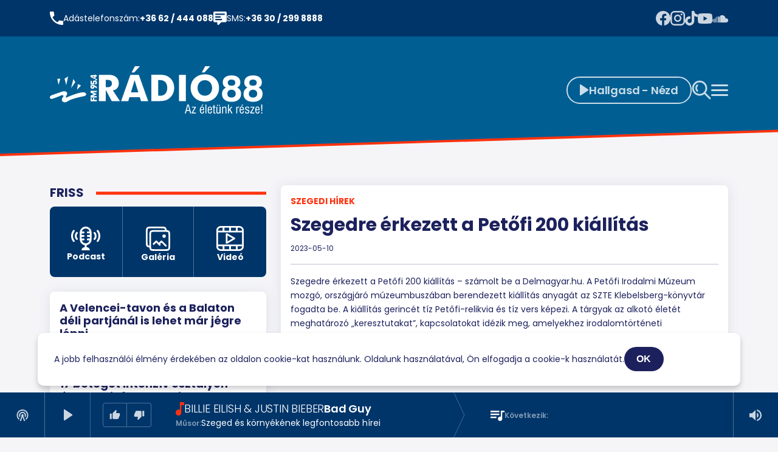

--- FILE ---
content_type: text/html; charset=UTF-8
request_url: https://www.radio88.hu/szegedre-erkezett-a-petofi-200-kiallitas/
body_size: 11736
content:
    <!DOCTYPE html>
<html lang="hu">
    <head>
        <meta charset="UTF-8"/>
        <meta name="viewport" content="width=device-width, initial-scale=1">
        <title>Rádió 88 Szeged</title>
        <link type="image/x-icon" rel="icon" href="https://www.radio88.hu/wp-content/themes/radio88_2023/images/favicon.ico">
        <script>
            const siteUrlBase = 'https://www.radio88.hu'
        </script>
        <meta name='robots' content='index, follow, max-image-preview:large, max-snippet:-1, max-video-preview:-1' />

	<!-- This site is optimized with the Yoast SEO Premium plugin v26.7 (Yoast SEO v26.7) - https://yoast.com/wordpress/plugins/seo/ -->
	<link rel="canonical" href="https://www.radio88.hu/szegedre-erkezett-a-petofi-200-kiallitas/" />
	<meta property="og:locale" content="hu_HU" />
	<meta property="og:type" content="article" />
	<meta property="og:title" content="Szegedre érkezett a Petőfi 200 kiállítás" />
	<meta property="og:description" content="Szegedre érkezett a Petőfi 200 kiállítás – számolt be a Delmagyar.hu. A Petőfi Irodalmi Múzeum mozgó, országjáró múzeumbuszában berendezett kiállítás anyagát az SZTE Klebelsberg-könyvtár fogadta be. A kiállítás gerincét tíz Petőfi-relikvia és tíz vers képezi. A tárgyak az alkotó életét meghatározó „keresztutakat”, kapcsolatokat idézik meg, amelyekhez irodalomtörténeti érdekességek, portrék, kéziratok, idézetek kapcsolódnak. A szegedi könyvtárosok [&hellip;]" />
	<meta property="og:url" content="https://www.radio88.hu/szegedre-erkezett-a-petofi-200-kiallitas/" />
	<meta property="og:site_name" content="Rádió 88 Szeged" />
	<meta property="article:published_time" content="2023-05-10T07:06:36+00:00" />
	<meta property="article:modified_time" content="2023-05-22T07:35:31+00:00" />
	<meta name="author" content="Nagy Ági" />
	<meta name="twitter:card" content="summary_large_image" />
	<meta name="twitter:label1" content="Szerző:" />
	<meta name="twitter:data1" content="Nagy Ági" />
	<meta name="twitter:label2" content="Becsült olvasási idő" />
	<meta name="twitter:data2" content="1 perc" />
	<script type="application/ld+json" class="yoast-schema-graph">{"@context":"https://schema.org","@graph":[{"@type":"Article","@id":"https://www.radio88.hu/szegedre-erkezett-a-petofi-200-kiallitas/#article","isPartOf":{"@id":"https://www.radio88.hu/szegedre-erkezett-a-petofi-200-kiallitas/"},"author":{"name":"Nagy Ági","@id":"https://www.radio88.hu/#/schema/person/0e3b288d2ecc79aa47c330ff64510741"},"headline":"Szegedre érkezett a Petőfi 200 kiállítás","datePublished":"2023-05-10T07:06:36+00:00","dateModified":"2023-05-22T07:35:31+00:00","mainEntityOfPage":{"@id":"https://www.radio88.hu/szegedre-erkezett-a-petofi-200-kiallitas/"},"wordCount":128,"commentCount":0,"articleSection":["Hírek","Szegedi Hírek"],"inLanguage":"hu","potentialAction":[{"@type":"CommentAction","name":"Comment","target":["https://www.radio88.hu/szegedre-erkezett-a-petofi-200-kiallitas/#respond"]}]},{"@type":"WebPage","@id":"https://www.radio88.hu/szegedre-erkezett-a-petofi-200-kiallitas/","url":"https://www.radio88.hu/szegedre-erkezett-a-petofi-200-kiallitas/","name":"Szegedre érkezett a Petőfi 200 kiállítás - Rádió 88 Szeged","isPartOf":{"@id":"https://www.radio88.hu/#website"},"datePublished":"2023-05-10T07:06:36+00:00","dateModified":"2023-05-22T07:35:31+00:00","author":{"@id":"https://www.radio88.hu/#/schema/person/0e3b288d2ecc79aa47c330ff64510741"},"breadcrumb":{"@id":"https://www.radio88.hu/szegedre-erkezett-a-petofi-200-kiallitas/#breadcrumb"},"inLanguage":"hu","potentialAction":[{"@type":"ReadAction","target":["https://www.radio88.hu/szegedre-erkezett-a-petofi-200-kiallitas/"]}]},{"@type":"BreadcrumbList","@id":"https://www.radio88.hu/szegedre-erkezett-a-petofi-200-kiallitas/#breadcrumb","itemListElement":[{"@type":"ListItem","position":1,"name":"Home","item":"https://www.radio88.hu/"},{"@type":"ListItem","position":2,"name":"Szegedre érkezett a Petőfi 200 kiállítás"}]},{"@type":"WebSite","@id":"https://www.radio88.hu/#website","url":"https://www.radio88.hu/","name":"Rádió 88 Szeged","description":"","potentialAction":[{"@type":"SearchAction","target":{"@type":"EntryPoint","urlTemplate":"https://www.radio88.hu/?s={search_term_string}"},"query-input":{"@type":"PropertyValueSpecification","valueRequired":true,"valueName":"search_term_string"}}],"inLanguage":"hu"},{"@type":"Person","@id":"https://www.radio88.hu/#/schema/person/0e3b288d2ecc79aa47c330ff64510741","name":"Nagy Ági","image":{"@type":"ImageObject","inLanguage":"hu","@id":"https://www.radio88.hu/#/schema/person/image/","url":"https://secure.gravatar.com/avatar/b3e3d7757f40631a0f824937e5dfedc571062339544437c826961e336576f68f?s=96&d=mm&r=g","contentUrl":"https://secure.gravatar.com/avatar/b3e3d7757f40631a0f824937e5dfedc571062339544437c826961e336576f68f?s=96&d=mm&r=g","caption":"Nagy Ági"},"url":"https://www.radio88.hu/author/nagyagi/"}]}</script>
	<!-- / Yoast SEO Premium plugin. -->


<link rel='dns-prefetch' href='//www.googletagmanager.com' />
<link rel="alternate" type="application/rss+xml" title="Rádió 88 Szeged &raquo; Szegedre érkezett a Petőfi 200 kiállítás hozzászólás hírcsatorna" href="https://www.radio88.hu/szegedre-erkezett-a-petofi-200-kiallitas/feed/" />
<link rel="alternate" title="oEmbed (JSON)" type="application/json+oembed" href="https://www.radio88.hu/wp-json/oembed/1.0/embed?url=https%3A%2F%2Fwww.radio88.hu%2Fszegedre-erkezett-a-petofi-200-kiallitas%2F" />
<link rel="alternate" title="oEmbed (XML)" type="text/xml+oembed" href="https://www.radio88.hu/wp-json/oembed/1.0/embed?url=https%3A%2F%2Fwww.radio88.hu%2Fszegedre-erkezett-a-petofi-200-kiallitas%2F&#038;format=xml" />
<style id='wp-img-auto-sizes-contain-inline-css' type='text/css'>
img:is([sizes=auto i],[sizes^="auto," i]){contain-intrinsic-size:3000px 1500px}
/*# sourceURL=wp-img-auto-sizes-contain-inline-css */
</style>

<style id='wp-emoji-styles-inline-css' type='text/css'>

	img.wp-smiley, img.emoji {
		display: inline !important;
		border: none !important;
		box-shadow: none !important;
		height: 1em !important;
		width: 1em !important;
		margin: 0 0.07em !important;
		vertical-align: -0.1em !important;
		background: none !important;
		padding: 0 !important;
	}
/*# sourceURL=wp-emoji-styles-inline-css */
</style>
<link rel='stylesheet' id='wp-block-library-css' href='https://www.radio88.hu/wp-includes/css/dist/block-library/style.min.css?ver=6.9' type='text/css' media='all' />
<style id='global-styles-inline-css' type='text/css'>
:root{--wp--preset--aspect-ratio--square: 1;--wp--preset--aspect-ratio--4-3: 4/3;--wp--preset--aspect-ratio--3-4: 3/4;--wp--preset--aspect-ratio--3-2: 3/2;--wp--preset--aspect-ratio--2-3: 2/3;--wp--preset--aspect-ratio--16-9: 16/9;--wp--preset--aspect-ratio--9-16: 9/16;--wp--preset--color--black: #000000;--wp--preset--color--cyan-bluish-gray: #abb8c3;--wp--preset--color--white: #ffffff;--wp--preset--color--pale-pink: #f78da7;--wp--preset--color--vivid-red: #cf2e2e;--wp--preset--color--luminous-vivid-orange: #ff6900;--wp--preset--color--luminous-vivid-amber: #fcb900;--wp--preset--color--light-green-cyan: #7bdcb5;--wp--preset--color--vivid-green-cyan: #00d084;--wp--preset--color--pale-cyan-blue: #8ed1fc;--wp--preset--color--vivid-cyan-blue: #0693e3;--wp--preset--color--vivid-purple: #9b51e0;--wp--preset--gradient--vivid-cyan-blue-to-vivid-purple: linear-gradient(135deg,rgb(6,147,227) 0%,rgb(155,81,224) 100%);--wp--preset--gradient--light-green-cyan-to-vivid-green-cyan: linear-gradient(135deg,rgb(122,220,180) 0%,rgb(0,208,130) 100%);--wp--preset--gradient--luminous-vivid-amber-to-luminous-vivid-orange: linear-gradient(135deg,rgb(252,185,0) 0%,rgb(255,105,0) 100%);--wp--preset--gradient--luminous-vivid-orange-to-vivid-red: linear-gradient(135deg,rgb(255,105,0) 0%,rgb(207,46,46) 100%);--wp--preset--gradient--very-light-gray-to-cyan-bluish-gray: linear-gradient(135deg,rgb(238,238,238) 0%,rgb(169,184,195) 100%);--wp--preset--gradient--cool-to-warm-spectrum: linear-gradient(135deg,rgb(74,234,220) 0%,rgb(151,120,209) 20%,rgb(207,42,186) 40%,rgb(238,44,130) 60%,rgb(251,105,98) 80%,rgb(254,248,76) 100%);--wp--preset--gradient--blush-light-purple: linear-gradient(135deg,rgb(255,206,236) 0%,rgb(152,150,240) 100%);--wp--preset--gradient--blush-bordeaux: linear-gradient(135deg,rgb(254,205,165) 0%,rgb(254,45,45) 50%,rgb(107,0,62) 100%);--wp--preset--gradient--luminous-dusk: linear-gradient(135deg,rgb(255,203,112) 0%,rgb(199,81,192) 50%,rgb(65,88,208) 100%);--wp--preset--gradient--pale-ocean: linear-gradient(135deg,rgb(255,245,203) 0%,rgb(182,227,212) 50%,rgb(51,167,181) 100%);--wp--preset--gradient--electric-grass: linear-gradient(135deg,rgb(202,248,128) 0%,rgb(113,206,126) 100%);--wp--preset--gradient--midnight: linear-gradient(135deg,rgb(2,3,129) 0%,rgb(40,116,252) 100%);--wp--preset--font-size--small: 13px;--wp--preset--font-size--medium: 20px;--wp--preset--font-size--large: 36px;--wp--preset--font-size--x-large: 42px;--wp--preset--spacing--20: 0.44rem;--wp--preset--spacing--30: 0.67rem;--wp--preset--spacing--40: 1rem;--wp--preset--spacing--50: 1.5rem;--wp--preset--spacing--60: 2.25rem;--wp--preset--spacing--70: 3.38rem;--wp--preset--spacing--80: 5.06rem;--wp--preset--shadow--natural: 6px 6px 9px rgba(0, 0, 0, 0.2);--wp--preset--shadow--deep: 12px 12px 50px rgba(0, 0, 0, 0.4);--wp--preset--shadow--sharp: 6px 6px 0px rgba(0, 0, 0, 0.2);--wp--preset--shadow--outlined: 6px 6px 0px -3px rgb(255, 255, 255), 6px 6px rgb(0, 0, 0);--wp--preset--shadow--crisp: 6px 6px 0px rgb(0, 0, 0);}:where(.is-layout-flex){gap: 0.5em;}:where(.is-layout-grid){gap: 0.5em;}body .is-layout-flex{display: flex;}.is-layout-flex{flex-wrap: wrap;align-items: center;}.is-layout-flex > :is(*, div){margin: 0;}body .is-layout-grid{display: grid;}.is-layout-grid > :is(*, div){margin: 0;}:where(.wp-block-columns.is-layout-flex){gap: 2em;}:where(.wp-block-columns.is-layout-grid){gap: 2em;}:where(.wp-block-post-template.is-layout-flex){gap: 1.25em;}:where(.wp-block-post-template.is-layout-grid){gap: 1.25em;}.has-black-color{color: var(--wp--preset--color--black) !important;}.has-cyan-bluish-gray-color{color: var(--wp--preset--color--cyan-bluish-gray) !important;}.has-white-color{color: var(--wp--preset--color--white) !important;}.has-pale-pink-color{color: var(--wp--preset--color--pale-pink) !important;}.has-vivid-red-color{color: var(--wp--preset--color--vivid-red) !important;}.has-luminous-vivid-orange-color{color: var(--wp--preset--color--luminous-vivid-orange) !important;}.has-luminous-vivid-amber-color{color: var(--wp--preset--color--luminous-vivid-amber) !important;}.has-light-green-cyan-color{color: var(--wp--preset--color--light-green-cyan) !important;}.has-vivid-green-cyan-color{color: var(--wp--preset--color--vivid-green-cyan) !important;}.has-pale-cyan-blue-color{color: var(--wp--preset--color--pale-cyan-blue) !important;}.has-vivid-cyan-blue-color{color: var(--wp--preset--color--vivid-cyan-blue) !important;}.has-vivid-purple-color{color: var(--wp--preset--color--vivid-purple) !important;}.has-black-background-color{background-color: var(--wp--preset--color--black) !important;}.has-cyan-bluish-gray-background-color{background-color: var(--wp--preset--color--cyan-bluish-gray) !important;}.has-white-background-color{background-color: var(--wp--preset--color--white) !important;}.has-pale-pink-background-color{background-color: var(--wp--preset--color--pale-pink) !important;}.has-vivid-red-background-color{background-color: var(--wp--preset--color--vivid-red) !important;}.has-luminous-vivid-orange-background-color{background-color: var(--wp--preset--color--luminous-vivid-orange) !important;}.has-luminous-vivid-amber-background-color{background-color: var(--wp--preset--color--luminous-vivid-amber) !important;}.has-light-green-cyan-background-color{background-color: var(--wp--preset--color--light-green-cyan) !important;}.has-vivid-green-cyan-background-color{background-color: var(--wp--preset--color--vivid-green-cyan) !important;}.has-pale-cyan-blue-background-color{background-color: var(--wp--preset--color--pale-cyan-blue) !important;}.has-vivid-cyan-blue-background-color{background-color: var(--wp--preset--color--vivid-cyan-blue) !important;}.has-vivid-purple-background-color{background-color: var(--wp--preset--color--vivid-purple) !important;}.has-black-border-color{border-color: var(--wp--preset--color--black) !important;}.has-cyan-bluish-gray-border-color{border-color: var(--wp--preset--color--cyan-bluish-gray) !important;}.has-white-border-color{border-color: var(--wp--preset--color--white) !important;}.has-pale-pink-border-color{border-color: var(--wp--preset--color--pale-pink) !important;}.has-vivid-red-border-color{border-color: var(--wp--preset--color--vivid-red) !important;}.has-luminous-vivid-orange-border-color{border-color: var(--wp--preset--color--luminous-vivid-orange) !important;}.has-luminous-vivid-amber-border-color{border-color: var(--wp--preset--color--luminous-vivid-amber) !important;}.has-light-green-cyan-border-color{border-color: var(--wp--preset--color--light-green-cyan) !important;}.has-vivid-green-cyan-border-color{border-color: var(--wp--preset--color--vivid-green-cyan) !important;}.has-pale-cyan-blue-border-color{border-color: var(--wp--preset--color--pale-cyan-blue) !important;}.has-vivid-cyan-blue-border-color{border-color: var(--wp--preset--color--vivid-cyan-blue) !important;}.has-vivid-purple-border-color{border-color: var(--wp--preset--color--vivid-purple) !important;}.has-vivid-cyan-blue-to-vivid-purple-gradient-background{background: var(--wp--preset--gradient--vivid-cyan-blue-to-vivid-purple) !important;}.has-light-green-cyan-to-vivid-green-cyan-gradient-background{background: var(--wp--preset--gradient--light-green-cyan-to-vivid-green-cyan) !important;}.has-luminous-vivid-amber-to-luminous-vivid-orange-gradient-background{background: var(--wp--preset--gradient--luminous-vivid-amber-to-luminous-vivid-orange) !important;}.has-luminous-vivid-orange-to-vivid-red-gradient-background{background: var(--wp--preset--gradient--luminous-vivid-orange-to-vivid-red) !important;}.has-very-light-gray-to-cyan-bluish-gray-gradient-background{background: var(--wp--preset--gradient--very-light-gray-to-cyan-bluish-gray) !important;}.has-cool-to-warm-spectrum-gradient-background{background: var(--wp--preset--gradient--cool-to-warm-spectrum) !important;}.has-blush-light-purple-gradient-background{background: var(--wp--preset--gradient--blush-light-purple) !important;}.has-blush-bordeaux-gradient-background{background: var(--wp--preset--gradient--blush-bordeaux) !important;}.has-luminous-dusk-gradient-background{background: var(--wp--preset--gradient--luminous-dusk) !important;}.has-pale-ocean-gradient-background{background: var(--wp--preset--gradient--pale-ocean) !important;}.has-electric-grass-gradient-background{background: var(--wp--preset--gradient--electric-grass) !important;}.has-midnight-gradient-background{background: var(--wp--preset--gradient--midnight) !important;}.has-small-font-size{font-size: var(--wp--preset--font-size--small) !important;}.has-medium-font-size{font-size: var(--wp--preset--font-size--medium) !important;}.has-large-font-size{font-size: var(--wp--preset--font-size--large) !important;}.has-x-large-font-size{font-size: var(--wp--preset--font-size--x-large) !important;}
/*# sourceURL=global-styles-inline-css */
</style>

<style id='classic-theme-styles-inline-css' type='text/css'>
/*! This file is auto-generated */
.wp-block-button__link{color:#fff;background-color:#32373c;border-radius:9999px;box-shadow:none;text-decoration:none;padding:calc(.667em + 2px) calc(1.333em + 2px);font-size:1.125em}.wp-block-file__button{background:#32373c;color:#fff;text-decoration:none}
/*# sourceURL=/wp-includes/css/classic-themes.min.css */
</style>
<link rel='stylesheet' id='contact-form-7-css' href='https://www.radio88.hu/wp-content/plugins/contact-form-7/includes/css/styles.css?ver=6.1.4' type='text/css' media='all' />
<link rel='stylesheet' id='cookie-notice-front-css' href='https://www.radio88.hu/wp-content/plugins/cookie-notice/css/front.min.css?ver=2.5.11' type='text/css' media='all' />
<link rel='stylesheet' id='mondd-el-css-css' href='https://www.radio88.hu/wp-content/plugins/mondd-el/css/mondd-el.css?ver=6.9' type='text/css' media='all' />
<script type="text/javascript" src="https://www.radio88.hu/wp-includes/js/jquery/jquery.min.js?ver=3.7.1" id="jquery-core-js"></script>
<script type="text/javascript" src="https://www.radio88.hu/wp-includes/js/jquery/jquery-migrate.min.js?ver=3.4.1" id="jquery-migrate-js"></script>
<script type="text/javascript" id="cookie-notice-front-js-before">
/* <![CDATA[ */
var cnArgs = {"ajaxUrl":"https:\/\/www.radio88.hu\/wp-admin\/admin-ajax.php","nonce":"6dcf431ec6","hideEffect":"fade","position":"bottom","onScroll":false,"onScrollOffset":100,"onClick":false,"cookieName":"cookie_notice_accepted","cookieTime":2592000,"cookieTimeRejected":2592000,"globalCookie":false,"redirection":false,"cache":true,"revokeCookies":false,"revokeCookiesOpt":"automatic"};

//# sourceURL=cookie-notice-front-js-before
/* ]]> */
</script>
<script type="text/javascript" src="https://www.radio88.hu/wp-content/plugins/cookie-notice/js/front.min.js?ver=2.5.11" id="cookie-notice-front-js"></script>
<script type="text/javascript" id="image-watermark-no-right-click-js-before">
/* <![CDATA[ */
var iwArgsNoRightClick = {"rightclick":"N","draganddrop":"N","devtools":"Y","enableToast":"Y","toastMessage":"This content is protected"};

//# sourceURL=image-watermark-no-right-click-js-before
/* ]]> */
</script>
<script type="text/javascript" src="https://www.radio88.hu/wp-content/plugins/image-watermark/js/no-right-click.js?ver=2.0.2" id="image-watermark-no-right-click-js"></script>
<script type="text/javascript" src="https://www.radio88.hu/wp-content/plugins/mondd-el/js/mondd-el.js?ver=6.9" id="mondd-el-js"></script>
<script type="text/javascript" src="https://www.radio88.hu/wp-content/mu-plugins/api_main.js?ver=6.9" id="api_script-js"></script>

<!-- Google tag (gtag.js) snippet added by Site Kit -->
<!-- Google Analytics snippet added by Site Kit -->
<script type="text/javascript" src="https://www.googletagmanager.com/gtag/js?id=GT-5MR433J" id="google_gtagjs-js" async></script>
<script type="text/javascript" id="google_gtagjs-js-after">
/* <![CDATA[ */
window.dataLayer = window.dataLayer || [];function gtag(){dataLayer.push(arguments);}
gtag("set","linker",{"domains":["www.radio88.hu"]});
gtag("js", new Date());
gtag("set", "developer_id.dZTNiMT", true);
gtag("config", "GT-5MR433J");
 window._googlesitekit = window._googlesitekit || {}; window._googlesitekit.throttledEvents = []; window._googlesitekit.gtagEvent = (name, data) => { var key = JSON.stringify( { name, data } ); if ( !! window._googlesitekit.throttledEvents[ key ] ) { return; } window._googlesitekit.throttledEvents[ key ] = true; setTimeout( () => { delete window._googlesitekit.throttledEvents[ key ]; }, 5 ); gtag( "event", name, { ...data, event_source: "site-kit" } ); }; 
//# sourceURL=google_gtagjs-js-after
/* ]]> */
</script>
<link rel="https://api.w.org/" href="https://www.radio88.hu/wp-json/" /><link rel="alternate" title="JSON" type="application/json" href="https://www.radio88.hu/wp-json/wp/v2/posts/322346" /><link rel="EditURI" type="application/rsd+xml" title="RSD" href="https://www.radio88.hu/xmlrpc.php?rsd" />
<meta name="generator" content="WordPress 6.9" />
<link rel='shortlink' href='https://www.radio88.hu/?p=322346' />
<meta name="generator" content="Site Kit by Google 1.168.0" /><link rel="icon" href="https://www.radio88.hu/wp-content/uploads/2020/04/cropped-r88logo-32x32.png" sizes="32x32" />
<link rel="icon" href="https://www.radio88.hu/wp-content/uploads/2020/04/cropped-r88logo-192x192.png" sizes="192x192" />
<link rel="apple-touch-icon" href="https://www.radio88.hu/wp-content/uploads/2020/04/cropped-r88logo-180x180.png" />
<meta name="msapplication-TileImage" content="https://www.radio88.hu/wp-content/uploads/2020/04/cropped-r88logo-270x270.png" />
        <link href="https://www.radio88.hu/wp-content/themes/radio88_2023/poppins/poppins.css" rel="stylesheet">
        <link href="https://www.radio88.hu/wp-content/themes/radio88_2023/bootstrap/bootstrap.min.css" rel="stylesheet">
        <link href="https://www.radio88.hu/wp-content/themes/radio88_2023/fancybox/fancybox.css" rel="stylesheet">
        <link rel="stylesheet" href="https://www.radio88.hu/wp-content/themes/radio88_2023/style.css?r=1768605636"/>
    </head>
    <body class="wp-singular post-template-default single single-post postid-322346 single-format-standard wp-theme-radio88_2023 cookies-not-set">
    <div id="r88-page-cont">

<header>
    <div class="r88-top-header" class="container-fluid pe-0 ps-0">
        <div class="container-sm">
            <div>
                <div>
                    <div>
                        <img src="https://www.radio88.hu/wp-content/themes/radio88_2023/images/icon-phone.svg">
                        <span class="d-none d-lg-inline">Adástelefonszám:</span>
                        <a class="r88-disable-page-loader" href="tel:+3662444088">+36 62 / 444 088</a>
                    </div>
                    <div>
                        <img src="https://www.radio88.hu/wp-content/themes/radio88_2023/images/icon-message.svg"/>
                        <span class="d-none d-lg-inline">SMS:</span>
                        <a class="r88-disable-page-loader" href="sms:+36302998888">+36 30 / 299 8888</a>
                    </div>
                </div>
                <div class="r88-social-icons">
    <a href="https://www.facebook.com/radio88szeged" target="_blank" alt="Facebook"><img src="https://www.radio88.hu/wp-content/themes/radio88_2023/images/icon-social-facebook.svg"></a>
    <a href="https://www.instagram.com/radio88szeged/" target="_blank" alt="Instagram"><img src="https://www.radio88.hu/wp-content/themes/radio88_2023/images/icon-social-instagram.svg"></a>
    <a href="https://www.tiktok.com/@radio88official_szeged" target="_blank" alt="TikTok"><img src="https://www.radio88.hu/wp-content/themes/radio88_2023/images/icon-social-tiktok.svg"></a>
    <a href="https://www.youtube.com/@radio88iloveszeged" target="_blank" alt="Youtube"><img src="https://www.radio88.hu/wp-content/themes/radio88_2023/images/icon-social-youtube.svg"></a>
    <a href="https://soundcloud.com/radio88szeged" target="_blank" alt="SoundCloud"><img src="https://www.radio88.hu/wp-content/themes/radio88_2023/images/icon-social-soundcloud.svg"></a>
</div>
            </div>
        </div>
    </div>
    <div class="main-header container-fluid pe-0 ps-0">
        <div class="r88-main-header container-sm">
            <div>
                <a href="https://www.radio88.hu"><img src="https://www.radio88.hu/wp-content/themes/radio88_2023/images/logo23.svg" width="100%"/></a>
                <div>
                    <a href="/player/"><img src="https://www.radio88.hu/wp-content/themes/radio88_2023/images/icon-play.svg"><span>Hallgasd - Nézd</span></a>
                    <a data-bs-toggle="modal" data-bs-target="#r88-search-modal" class="r88-search-button"><img src="https://www.radio88.hu/wp-content/themes/radio88_2023/images/icon-search.svg"></a>
                    <a data-bs-toggle="offcanvas" data-bs-target="#offcanvasRight" aria-controls="offcanvasRight"><img src="https://www.radio88.hu/wp-content/themes/radio88_2023/images/icon-hamburger.svg"></a>
                </div>
            </div>
        </div>
    </div>
    <div class="offcanvas offcanvas-end" tabindex="-1" id="offcanvasRight" aria-labelledby="offcanvasRightLabel">
        <div class="offcanvas-header">
            <a href="https://www.radio88.hu">
                <img src="https://www.radio88.hu/wp-content/themes/radio88_2023/images/logo23.svg">
            </a>
            <div class="r88-offcanvas-buttons">
                <a data-bs-toggle="modal" data-bs-target="#r88-search-modal" class="r88-search-button"><img src="https://www.radio88.hu/wp-content/themes/radio88_2023/images/icon-search.svg"></a>
                <a data-bs-dismiss="offcanvas" aria-label="Close">
                    <img src="https://www.radio88.hu/wp-content/themes/radio88_2023/images/icon-close.svg" class="offcanvas-close-button"/>
                </a>
            </div>
        </div>
        <div class="offcanvas-body">
            <div class="primary-menu-container"><ul id="menu-1-menu" class="menu"><li id="menu-item-1595" class="menu-item menu-item-type-post_type menu-item-object-page menu-item-1595"><a href="https://www.radio88.hu/musor/">Műsor</a></li>
<li id="menu-item-5826" class="menu-item menu-item-type-post_type menu-item-object-page menu-item-5826"><a href="https://www.radio88.hu/radio88/rolunk/">Rólunk</a></li>
<li id="menu-item-6823" class="menu-item menu-item-type-post_type menu-item-object-page menu-item-6823"><a href="https://www.radio88.hu/mondd-el/">Mondd el</a></li>
<li id="menu-item-18119" class="menu-item menu-item-type-taxonomy menu-item-object-category current-post-ancestor current-menu-parent current-post-parent menu-item-18119"><a href="https://www.radio88.hu/category/hirek/szegedi-hirek/">Hírek</a></li>
<li id="menu-item-151192" class="menu-item menu-item-type-post_type menu-item-object-page menu-item-151192"><a href="https://www.radio88.hu/ajanlatkeres/">Ajánlatkérés</a></li>
<li id="menu-item-147085" class="menu-item menu-item-type-post_type menu-item-object-page menu-item-147085"><a href="https://www.radio88.hu/podcast/">Podcast</a></li>
<li id="menu-item-1687" class="menu-item menu-item-type-custom menu-item-object-custom menu-item-1687"><a href="/gallery">Galéria</a></li>
<li id="menu-item-433829" class="menu-item menu-item-type-post_type menu-item-object-page menu-item-433829"><a href="https://www.radio88.hu/video/">Videó</a></li>
<li id="menu-item-447798" class="menu-item menu-item-type-taxonomy menu-item-object-category menu-item-447798"><a href="https://www.radio88.hu/category/pr/">PR</a></li>
<li id="menu-item-498538" class="menu-item menu-item-type-post_type menu-item-object-page menu-item-498538"><a href="https://www.radio88.hu/allas/">ÁLLÁS</a></li>
</ul></div>            <div class="mt-5 mb-4 r88-social-title">Kövess minket!</div>
            <div class="r88-social-icons">
    <a href="https://www.facebook.com/radio88szeged" target="_blank" alt="Facebook"><img src="https://www.radio88.hu/wp-content/themes/radio88_2023/images/icon-social-facebook.svg"></a>
    <a href="https://www.instagram.com/radio88szeged/" target="_blank" alt="Instagram"><img src="https://www.radio88.hu/wp-content/themes/radio88_2023/images/icon-social-instagram.svg"></a>
    <a href="https://www.tiktok.com/@radio88official_szeged" target="_blank" alt="TikTok"><img src="https://www.radio88.hu/wp-content/themes/radio88_2023/images/icon-social-tiktok.svg"></a>
    <a href="https://www.youtube.com/@radio88iloveszeged" target="_blank" alt="Youtube"><img src="https://www.radio88.hu/wp-content/themes/radio88_2023/images/icon-social-youtube.svg"></a>
    <a href="https://soundcloud.com/radio88szeged" target="_blank" alt="SoundCloud"><img src="https://www.radio88.hu/wp-content/themes/radio88_2023/images/icon-social-soundcloud.svg"></a>
</div>
        </div>
    </div>
</header>

<div class="container-sm mt-5 mb-5">
    <div class="row">
<div class="col-lg-5 col-xl-4 order-2 order-lg-1">
    <div class="sidebar-left">
        <div class="sidebar-title"><h2>FRISS</h2></div>
        <div class="r88-category-buttons">
            <a href="/podcast/">
                <img src="https://www.radio88.hu/wp-content/themes/radio88_2023/images/icon-podcast.svg"/>
                <span>Podcast</span>
            </a>
            <a href="/gallery/">
                <img src="https://www.radio88.hu/wp-content/themes/radio88_2023/images/icon-gallery.svg"/>
                <span>Galéria</span>
            </a>
            <a href="/video/">
                <img src="https://www.radio88.hu/wp-content/themes/radio88_2023/images/icon-video.svg"/>
                <span>Videó</span>
            </a>
        </div>
        <div class="row ">
            <div class="col-sm-12">
                <div class="r88-box1 p-3 mt-4">
                                            <div class="post-item">
                            <div class="post-thumb">
                                <a href="https://www.radio88.hu/a-velencei-tavon-es-a-balaton-deli-partjanal-is-lehet-mar-jegre-lepni/">
                                                                                                                                                </a>
                            </div>
                            <div class="post-title">
                                <h3>
                                    <a href="https://www.radio88.hu/a-velencei-tavon-es-a-balaton-deli-partjanal-is-lehet-mar-jegre-lepni/">
                                        A Velencei-tavon és a Balaton déli partjánál is lehet már jégre lépni                                    </a>
                                </h3>
                                <span style="font-size:12px;">
                                    2026-01-16                                </span>
                            </div>
                        </div>
                                            <div class="post-item">
                            <div class="post-thumb">
                                <a href="https://www.radio88.hu/17-beteget-intenziv-osztalyon-apolnak-influenza-miatt/">
                                                                                                                                                </a>
                            </div>
                            <div class="post-title">
                                <h3>
                                    <a href="https://www.radio88.hu/17-beteget-intenziv-osztalyon-apolnak-influenza-miatt/">
                                        17 beteget intenzív osztályon ápolnak influenza miatt                                    </a>
                                </h3>
                                <span style="font-size:12px;">
                                    2026-01-16                                </span>
                            </div>
                        </div>
                                            <div class="post-item">
                            <div class="post-thumb">
                                <a href="https://www.radio88.hu/42-veseatultetest-vegeztek-tavaly-szegeden/">
                                                                                                                                                </a>
                            </div>
                            <div class="post-title">
                                <h3>
                                    <a href="https://www.radio88.hu/42-veseatultetest-vegeztek-tavaly-szegeden/">
                                        42 veseátültetést végeztek tavaly Szegeden                                    </a>
                                </h3>
                                <span style="font-size:12px;">
                                    2026-01-16                                </span>
                            </div>
                        </div>
                                    </div>
                                    <div class="mt-4 text-center">
                        <a class="r88-btn1" href="/category/hirek/">Összes hír</a>
                    </div>
                            </div>
        </div>
    </div>
</div>
<div class="col-lg-7 col-xl-8 order-1 order-lg-2 mb-5 mb-lg-0">
            <div class="">
                        <article class="r88-post-box ">
                <div>
                            <div class="r88-post-category">
                    <a href="https://www.radio88.hu/category/hirek/szegedi-hirek/">Szegedi Hírek</a>
                </div>
                        <div class="r88-post-title">
                <h2>
                                            Szegedre érkezett a Petőfi 200 kiállítás                                    </h2>
            </div>
                            <div class="r88-post-info">
                    <div class="r88-post-date">
                        2023-05-10                    </div>
                                    </div>
                                        <div class="r88-post-content r88-hr-top">
                    <p>Szegedre érkezett a Petőfi 200 kiállítás – számolt be a Delmagyar.hu. A Petőfi Irodalmi Múzeum mozgó, országjáró múzeumbuszában berendezett kiállítás anyagát az SZTE Klebelsberg-könyvtár fogadta be. A kiállítás gerincét tíz Petőfi-relikvia és tíz vers képezi. A tárgyak az alkotó életét meghatározó „keresztutakat”, kapcsolatokat idézik meg, amelyekhez irodalomtörténeti érdekességek, portrék, kéziratok, idézetek kapcsolódnak. A szegedi könyvtárosok az intézmény gyűjteményének anyagait felhasználva három tárlóval egészítették ki a vándortárlat tablóit.</p>
                </div>
                                </div>
    </article>

    <div class="related-title mt-5">
        <h4>Ajánló</h4>
    </div>
    <div class="mt-3">
        <ul class='r88-page-tabs-menu mb-3'>
            	<li class="cat-item cat-item-234"><a href="https://www.radio88.hu/category/hirek/legfontosabb-hirek/">Legfontosabb hírek</a>
</li>
	<li class="cat-item cat-item-215"><a href="https://www.radio88.hu/category/hirek/sport-hirek/">Sport Hírek</a>
</li>
	<li class="cat-item cat-item-233 current-cat"><a aria-current="page" href="https://www.radio88.hu/category/hirek/szegedi-hirek/">Szegedi Hírek</a>
</li>
        </ul>
    </div>
    <div class="r88-related-posts">
        <ul>
                            <li><a href="https://www.radio88.hu/42-veseatultetest-vegeztek-tavaly-szegeden/">42 veseátültetést végeztek tavaly Szegeden</a></li>
                            <li><a href="https://www.radio88.hu/szakmai-tanulmanyi-kirandulason-vettek-reszt-a-szegedi-fegyhaz-es-borton-dualis-kepzeseben-reszt-vevo-hallgatoi/">Szakmai tanulmányi kiránduláson vettek részt a Szegedi Fegyház és Börtön Duális képzésében részt vevő hallgatói</a></li>
                            <li><a href="https://www.radio88.hu/a-kodlampat-hasznaljuk-a-kodben-de-a-tavolsagi-fenyszoro-hasznalatat-keruljuk/">A ködlámpát használjuk a ködben, de a távolsági fényszóró használatát kerüljük</a></li>
                            <li><a href="https://www.radio88.hu/marihuanat-arult-ket-ferfi-szentesen-egy-honapra-elrendeltek-a-letartoztatasukat/">Marihuánát árult két férfi Szentesen, egy hónapra elrendelték a letartóztatásukat</a></li>
                            <li><a href="https://www.radio88.hu/rendorsegi-kisbusz-szorult-a-belvarosi-hid-ala-szegeden/">Rendőrségi kisbusz szorult a Belvárosi híd alá Szegeden</a></li>
                            <li><a href="https://www.radio88.hu/ingyenes-mehnyakrak-szuronapot-szervez-a-mediversal/">Ingyenes méhnyakrák-szűrőnapot szervez a Mediversal</a></li>
                            <li><a href="https://www.radio88.hu/uj-bankautomatat-kap-kubekhaza/">Új bankautomatát kap Kübekháza</a></li>
                            <li><a href="https://www.radio88.hu/ujabb-varosresz-geotermikus-futesi-rendszere-keszult-el-szegeden-2/">Újabb városrész geotermikus fűtési rendszere készült el Szegeden</a></li>
                            <li><a href="https://www.radio88.hu/felujitjak-a-szegedi-ambulancia-centrumot/">Felújítják a szegedi Ambulancia Centrumot</a></li>
                            <li><a href="https://www.radio88.hu/szamos-programmal-keszul-iden-is-szegedi-rendezveny-es-mediakozpont/">Számos programmal készül idén is Szegedi Rendezvény- és Médiaközpont</a></li>
                    </ul>
    </div>
            </div>
    <div class="r88-pager"></div></div>
</div></div>

<footer class="site-footer">
    <div class="main-footer container-fluid">
        <div>
            <div class="container-sm">
                <div class="row">
                    <div class="col-md-3 col-lg-3 order-3 order-md-1 text-center text-md-start">
                        <div class="menu-footer-menu-container"><ul id="menu-footer-menu" class="menu"><li id="menu-item-433335" class="menu-item menu-item-type-post_type menu-item-object-page menu-item-433335"><a href="https://www.radio88.hu/hirlevel-feliratkozas/">Hírlevél feliratkozás</a></li>
<li id="menu-item-433337" class="menu-item menu-item-type-post_type menu-item-object-page menu-item-433337"><a href="https://www.radio88.hu/video/">Videóink</a></li>
<li id="menu-item-433336" class="menu-item menu-item-type-post_type menu-item-object-page menu-item-433336"><a href="https://www.radio88.hu/podcast/">Podcast</a></li>
<li id="menu-item-433334" class="menu-item menu-item-type-post_type menu-item-object-page menu-item-433334"><a href="https://www.radio88.hu/hireink/">Híreink</a></li>
<li id="menu-item-434898" class="menu-item menu-item-type-post_type menu-item-object-page menu-item-434898"><a href="https://www.radio88.hu/impresszum/">Impresszum</a></li>
</ul></div>                    </div>
                    <div class="col-md-6 col-lg-5 order-1 order-md-2 text-center text-md-start">
                        <h6>Töltsd le az ingyenes mobil alkalmazást!</h6>
                        <span class="app-icons">
                            <a href="https://apps.apple.com/hu/app/r%C3%A1di%C3%B3-88-szeged/id1039857918" target="_blank" style="margin-right:10px;">
                                <img src="https://www.radio88.hu/wp-content/themes/radio88_2023/images/badge-app-store.svg" alt="Radio88 IOS App">
                            </a>
                            <a href="https://play.google.com/store/apps/details?id=eu.zengo.radio88" target="_blank">
                                <img src="https://www.radio88.hu/wp-content/themes/radio88_2023/images/badge-google-play.svg" alt="Radio88 Android App">
                            </a>
                        </span>
                        <span class="copyright">&copy; 2026 Rádio88 Minden jog fenntartva.</span>
                    </div>
                    <div class="col-md-3 col-lg-4 order-2 order-md-3 text-center text-md-start">
                        <img src="https://www.radio88.hu/wp-content/themes/radio88_2023/images/nmhh-logo.svg" alt="NMHH Logo">
                        <span class="nmhh-text">Médiaszolgáltatási tevékenységét a Médiatanács a Médiatanács Támogatási Program keretében támogatja.</span>
                    </div>
                </div>
            </div>
        </div>
    </div>
</footer>

<div class="modal fade" id="r88-search-modal" tabindex="-1" aria-labelledby="Keresés" aria-hidden="true">
    <div class="modal-dialog modal-dialog-centered">
        <div class="modal-content">
            <form method="get" action="/">
                <input type="text" name="s">
                <input type="submit" value="Keresés">
            </form>
        </div>
    </div>
</div>

    </div>

    <div class="r88-player-cont">
    <div class="r88-player-channel-cont">
        <a class="r88-player-channel-button">
            <img src="https://www.radio88.hu/wp-content/themes/radio88_2023/images/icon-channel.svg">
        </a>
        <div class="r88-player-channel-slider-cont r88-channel-icons">
            <a class="r88-channel-button active" data-channel="radio">
                RADIO88
            </a>
            <a class="r88-channel-button" data-channel="retro">
                REPLAY
            </a>
            <a class="r88-channel-button" data-channel="top">
                LIGHT
            </a>
            <a class="r88-channel-button" data-channel="club">
                ENERGY
            </a>
            <a class="r88-channel-button" data-channel="xmas">
                XMAS
            </a>
        </div>
    </div>
    <div class="r88-player-cont-inner">
        <a class="r88-player-play-button">
            <img src="https://www.radio88.hu/wp-content/themes/radio88_2023/images/icon-play.svg">
        </a>
        <a class="r88-player-pause-button">
            <img src="https://www.radio88.hu/wp-content/themes/radio88_2023/images/icon-pause.svg">
        </a>
        <div class="r88-player-like-dislike-cont">
            <a class="r88-player-like-button">
                <img src="https://www.radio88.hu/wp-content/themes/radio88_2023/images/thumb-up.svg">
            </a>
            <a class="r88-player-dislike-button">
                <img src="https://www.radio88.hu/wp-content/themes/radio88_2023/images/thumb-down.svg">
            </a>
        </div>
        <div class="r88-player-cover d-none">
            <img class="r88-player-now-cover" src="https://www.radio88.hu/wp-content/themes/radio88_2023/images/nopic.png">
        </div>
        <div class="r88-player-playing">
            <div class="r88-player-playing-song-cont">
                <img class="d-none d-md-block" src="https://www.radio88.hu/wp-content/themes/radio88_2023/images/icon-music-note.svg">
                <div>
                    <div class="r88-player-artist r88-player-now-artist"></div>
                    <div class="r88-player-song r88-player-now-song"></div>
                </div>
            </div>
            <div class="r88-player-playing-program-cont">
                <div class="r88-player-label">Műsor:</div>
                <div class="r88-player-program r88-player-now-program"></div>
            </div>
        </div>
        <div class="r88-player-next">
            <div>
                <div>
                    <img src="https://www.radio88.hu/wp-content/themes/radio88_2023/images/icon-playlist.svg">
                    <div class="r88-player-label">Következik:</div>
                </div>
                <div>
                    <div class="r88-player-artist r88-player-next-artist"></div>
                    <div class="r88-player-song r88-player-next-song"></div>
                </div>
            </div>
        </div>
    </div>
    <div class="r88-player-volume-cont">
        <a class="r88-player-volume-button r88-player-volume-high">
            <img src="https://www.radio88.hu/wp-content/themes/radio88_2023/images/icon-volume-high.svg">
        </a>
        <a class="r88-player-volume-button r88-player-volume-off">
            <img src="https://www.radio88.hu/wp-content/themes/radio88_2023/images/icon-volume-off.svg">
        </a>
        <div class="r88-player-volume-slider-cont">
            <input class="r88-player-volume-slider" type="range" orient="vertical" min="0" max="1" step="0.01" value="0.5" class="form-range">
        </div>
    </div>
    <audio controls id="r88-player" src=""></audio>
</div>

    <div id="r88-page-loader">
        <div>
            <img src="https://www.radio88.hu/wp-content/themes/radio88_2023/images/loading.svg">
        </div>
    </div>

            <script type="speculationrules">
{"prefetch":[{"source":"document","where":{"and":[{"href_matches":"/*"},{"not":{"href_matches":["/wp-*.php","/wp-admin/*","/wp-content/uploads/*","/wp-content/*","/wp-content/plugins/*","/wp-content/themes/radio88_2023/*","/*\\?(.+)"]}},{"not":{"selector_matches":"a[rel~=\"nofollow\"]"}},{"not":{"selector_matches":".no-prefetch, .no-prefetch a"}}]},"eagerness":"conservative"}]}
</script>
<!-- YouTube Feeds JS -->
<script type="text/javascript">

</script>
<script type="text/javascript" src="https://www.radio88.hu/wp-includes/js/dist/hooks.min.js?ver=dd5603f07f9220ed27f1" id="wp-hooks-js"></script>
<script type="text/javascript" src="https://www.radio88.hu/wp-includes/js/dist/i18n.min.js?ver=c26c3dc7bed366793375" id="wp-i18n-js"></script>
<script type="text/javascript" id="wp-i18n-js-after">
/* <![CDATA[ */
wp.i18n.setLocaleData( { 'text direction\u0004ltr': [ 'ltr' ] } );
//# sourceURL=wp-i18n-js-after
/* ]]> */
</script>
<script type="text/javascript" src="https://www.radio88.hu/wp-content/plugins/contact-form-7/includes/swv/js/index.js?ver=6.1.4" id="swv-js"></script>
<script type="text/javascript" id="contact-form-7-js-translations">
/* <![CDATA[ */
( function( domain, translations ) {
	var localeData = translations.locale_data[ domain ] || translations.locale_data.messages;
	localeData[""].domain = domain;
	wp.i18n.setLocaleData( localeData, domain );
} )( "contact-form-7", {"translation-revision-date":"2025-06-30 16:09:30+0000","generator":"GlotPress\/4.0.1","domain":"messages","locale_data":{"messages":{"":{"domain":"messages","plural-forms":"nplurals=2; plural=n != 1;","lang":"hu"},"This contact form is placed in the wrong place.":["Ez a kapcsolatfelv\u00e9teli \u0171rlap rossz helyre ker\u00fclt."],"Error:":["Hiba:"]}},"comment":{"reference":"includes\/js\/index.js"}} );
//# sourceURL=contact-form-7-js-translations
/* ]]> */
</script>
<script type="text/javascript" id="contact-form-7-js-before">
/* <![CDATA[ */
var wpcf7 = {
    "api": {
        "root": "https:\/\/www.radio88.hu\/wp-json\/",
        "namespace": "contact-form-7\/v1"
    },
    "cached": 1
};
//# sourceURL=contact-form-7-js-before
/* ]]> */
</script>
<script type="text/javascript" src="https://www.radio88.hu/wp-content/plugins/contact-form-7/includes/js/index.js?ver=6.1.4" id="contact-form-7-js"></script>
<script type="text/javascript" src="https://www.google.com/recaptcha/api.js?render=6Lf0-csZAAAAAG61vvFrdPtDE1S5vhp4lDa8taPF&amp;ver=3.0" id="google-recaptcha-js"></script>
<script type="text/javascript" src="https://www.radio88.hu/wp-includes/js/dist/vendor/wp-polyfill.min.js?ver=3.15.0" id="wp-polyfill-js"></script>
<script type="text/javascript" id="wpcf7-recaptcha-js-before">
/* <![CDATA[ */
var wpcf7_recaptcha = {
    "sitekey": "6Lf0-csZAAAAAG61vvFrdPtDE1S5vhp4lDa8taPF",
    "actions": {
        "homepage": "homepage",
        "contactform": "contactform"
    }
};
//# sourceURL=wpcf7-recaptcha-js-before
/* ]]> */
</script>
<script type="text/javascript" src="https://www.radio88.hu/wp-content/plugins/contact-form-7/modules/recaptcha/index.js?ver=6.1.4" id="wpcf7-recaptcha-js"></script>
<script type="text/javascript" src="https://www.radio88.hu/wp-content/plugins/google-site-kit/dist/assets/js/googlesitekit-events-provider-contact-form-7-40476021fb6e59177033.js" id="googlesitekit-events-provider-contact-form-7-js" defer></script>
<script id="wp-emoji-settings" type="application/json">
{"baseUrl":"https://s.w.org/images/core/emoji/17.0.2/72x72/","ext":".png","svgUrl":"https://s.w.org/images/core/emoji/17.0.2/svg/","svgExt":".svg","source":{"concatemoji":"https://www.radio88.hu/wp-includes/js/wp-emoji-release.min.js?ver=6.9"}}
</script>
<script type="module">
/* <![CDATA[ */
/*! This file is auto-generated */
const a=JSON.parse(document.getElementById("wp-emoji-settings").textContent),o=(window._wpemojiSettings=a,"wpEmojiSettingsSupports"),s=["flag","emoji"];function i(e){try{var t={supportTests:e,timestamp:(new Date).valueOf()};sessionStorage.setItem(o,JSON.stringify(t))}catch(e){}}function c(e,t,n){e.clearRect(0,0,e.canvas.width,e.canvas.height),e.fillText(t,0,0);t=new Uint32Array(e.getImageData(0,0,e.canvas.width,e.canvas.height).data);e.clearRect(0,0,e.canvas.width,e.canvas.height),e.fillText(n,0,0);const a=new Uint32Array(e.getImageData(0,0,e.canvas.width,e.canvas.height).data);return t.every((e,t)=>e===a[t])}function p(e,t){e.clearRect(0,0,e.canvas.width,e.canvas.height),e.fillText(t,0,0);var n=e.getImageData(16,16,1,1);for(let e=0;e<n.data.length;e++)if(0!==n.data[e])return!1;return!0}function u(e,t,n,a){switch(t){case"flag":return n(e,"\ud83c\udff3\ufe0f\u200d\u26a7\ufe0f","\ud83c\udff3\ufe0f\u200b\u26a7\ufe0f")?!1:!n(e,"\ud83c\udde8\ud83c\uddf6","\ud83c\udde8\u200b\ud83c\uddf6")&&!n(e,"\ud83c\udff4\udb40\udc67\udb40\udc62\udb40\udc65\udb40\udc6e\udb40\udc67\udb40\udc7f","\ud83c\udff4\u200b\udb40\udc67\u200b\udb40\udc62\u200b\udb40\udc65\u200b\udb40\udc6e\u200b\udb40\udc67\u200b\udb40\udc7f");case"emoji":return!a(e,"\ud83e\u1fac8")}return!1}function f(e,t,n,a){let r;const o=(r="undefined"!=typeof WorkerGlobalScope&&self instanceof WorkerGlobalScope?new OffscreenCanvas(300,150):document.createElement("canvas")).getContext("2d",{willReadFrequently:!0}),s=(o.textBaseline="top",o.font="600 32px Arial",{});return e.forEach(e=>{s[e]=t(o,e,n,a)}),s}function r(e){var t=document.createElement("script");t.src=e,t.defer=!0,document.head.appendChild(t)}a.supports={everything:!0,everythingExceptFlag:!0},new Promise(t=>{let n=function(){try{var e=JSON.parse(sessionStorage.getItem(o));if("object"==typeof e&&"number"==typeof e.timestamp&&(new Date).valueOf()<e.timestamp+604800&&"object"==typeof e.supportTests)return e.supportTests}catch(e){}return null}();if(!n){if("undefined"!=typeof Worker&&"undefined"!=typeof OffscreenCanvas&&"undefined"!=typeof URL&&URL.createObjectURL&&"undefined"!=typeof Blob)try{var e="postMessage("+f.toString()+"("+[JSON.stringify(s),u.toString(),c.toString(),p.toString()].join(",")+"));",a=new Blob([e],{type:"text/javascript"});const r=new Worker(URL.createObjectURL(a),{name:"wpTestEmojiSupports"});return void(r.onmessage=e=>{i(n=e.data),r.terminate(),t(n)})}catch(e){}i(n=f(s,u,c,p))}t(n)}).then(e=>{for(const n in e)a.supports[n]=e[n],a.supports.everything=a.supports.everything&&a.supports[n],"flag"!==n&&(a.supports.everythingExceptFlag=a.supports.everythingExceptFlag&&a.supports[n]);var t;a.supports.everythingExceptFlag=a.supports.everythingExceptFlag&&!a.supports.flag,a.supports.everything||((t=a.source||{}).concatemoji?r(t.concatemoji):t.wpemoji&&t.twemoji&&(r(t.twemoji),r(t.wpemoji)))});
//# sourceURL=https://www.radio88.hu/wp-includes/js/wp-emoji-loader.min.js
/* ]]> */
</script>

		<!-- Cookie Notice plugin v2.5.11 by Hu-manity.co https://hu-manity.co/ -->
		<div id="cookie-notice" role="dialog" class="cookie-notice-hidden cookie-revoke-hidden cn-position-bottom" aria-label="Cookie Notice" style="background-color: rgba(50,50,58,1);"><div class="cookie-notice-container" style="color: #fff"><span id="cn-notice-text" class="cn-text-container">A jobb felhasználói élmény érdekében az oldalon cookie-kat használunk. Oldalunk használatával, Ön elfogadja a cookie-k használatát.</span><span id="cn-notice-buttons" class="cn-buttons-container"><button id="cn-accept-cookie" data-cookie-set="accept" class="cn-set-cookie cn-button" aria-label="OK" style="background-color: #00a99d">OK</button></span><button type="button" id="cn-close-notice" data-cookie-set="accept" class="cn-close-icon" aria-label="Nem"></button></div>
			
		</div>
		<!-- / Cookie Notice plugin -->        <script src="https://www.radio88.hu/wp-content/themes/radio88_2023/bootstrap/bootstrap.bundle.min.js"></script>
        <script src="https://www.radio88.hu/wp-content/themes/radio88_2023/bootstrap/masonry.pkgd.min.js"></script>
        <script src="https://www.radio88.hu/wp-content/themes/radio88_2023/fancybox/fancybox.umd.js"></script>
        <script src="https://www.radio88.hu/wp-content/themes/radio88_2023/js/TweenMax.min.js"></script>
        <script src="https://www.radio88.hu/wp-content/themes/radio88_2023/js/js.cookie.min.js"></script>
        <script src="https://www.radio88.hu/wp-content/themes/radio88_2023/js/script.js"></script>
    </body>
</html>


<!-- Page cached by LiteSpeed Cache 7.7 on 2026-01-17 00:20:36 -->

--- FILE ---
content_type: text/html; charset=utf-8
request_url: https://www.google.com/recaptcha/api2/anchor?ar=1&k=6Lf0-csZAAAAAG61vvFrdPtDE1S5vhp4lDa8taPF&co=aHR0cHM6Ly93d3cucmFkaW84OC5odTo0NDM.&hl=en&v=PoyoqOPhxBO7pBk68S4YbpHZ&size=invisible&anchor-ms=20000&execute-ms=30000&cb=pyf6m9nrguc2
body_size: 48729
content:
<!DOCTYPE HTML><html dir="ltr" lang="en"><head><meta http-equiv="Content-Type" content="text/html; charset=UTF-8">
<meta http-equiv="X-UA-Compatible" content="IE=edge">
<title>reCAPTCHA</title>
<style type="text/css">
/* cyrillic-ext */
@font-face {
  font-family: 'Roboto';
  font-style: normal;
  font-weight: 400;
  font-stretch: 100%;
  src: url(//fonts.gstatic.com/s/roboto/v48/KFO7CnqEu92Fr1ME7kSn66aGLdTylUAMa3GUBHMdazTgWw.woff2) format('woff2');
  unicode-range: U+0460-052F, U+1C80-1C8A, U+20B4, U+2DE0-2DFF, U+A640-A69F, U+FE2E-FE2F;
}
/* cyrillic */
@font-face {
  font-family: 'Roboto';
  font-style: normal;
  font-weight: 400;
  font-stretch: 100%;
  src: url(//fonts.gstatic.com/s/roboto/v48/KFO7CnqEu92Fr1ME7kSn66aGLdTylUAMa3iUBHMdazTgWw.woff2) format('woff2');
  unicode-range: U+0301, U+0400-045F, U+0490-0491, U+04B0-04B1, U+2116;
}
/* greek-ext */
@font-face {
  font-family: 'Roboto';
  font-style: normal;
  font-weight: 400;
  font-stretch: 100%;
  src: url(//fonts.gstatic.com/s/roboto/v48/KFO7CnqEu92Fr1ME7kSn66aGLdTylUAMa3CUBHMdazTgWw.woff2) format('woff2');
  unicode-range: U+1F00-1FFF;
}
/* greek */
@font-face {
  font-family: 'Roboto';
  font-style: normal;
  font-weight: 400;
  font-stretch: 100%;
  src: url(//fonts.gstatic.com/s/roboto/v48/KFO7CnqEu92Fr1ME7kSn66aGLdTylUAMa3-UBHMdazTgWw.woff2) format('woff2');
  unicode-range: U+0370-0377, U+037A-037F, U+0384-038A, U+038C, U+038E-03A1, U+03A3-03FF;
}
/* math */
@font-face {
  font-family: 'Roboto';
  font-style: normal;
  font-weight: 400;
  font-stretch: 100%;
  src: url(//fonts.gstatic.com/s/roboto/v48/KFO7CnqEu92Fr1ME7kSn66aGLdTylUAMawCUBHMdazTgWw.woff2) format('woff2');
  unicode-range: U+0302-0303, U+0305, U+0307-0308, U+0310, U+0312, U+0315, U+031A, U+0326-0327, U+032C, U+032F-0330, U+0332-0333, U+0338, U+033A, U+0346, U+034D, U+0391-03A1, U+03A3-03A9, U+03B1-03C9, U+03D1, U+03D5-03D6, U+03F0-03F1, U+03F4-03F5, U+2016-2017, U+2034-2038, U+203C, U+2040, U+2043, U+2047, U+2050, U+2057, U+205F, U+2070-2071, U+2074-208E, U+2090-209C, U+20D0-20DC, U+20E1, U+20E5-20EF, U+2100-2112, U+2114-2115, U+2117-2121, U+2123-214F, U+2190, U+2192, U+2194-21AE, U+21B0-21E5, U+21F1-21F2, U+21F4-2211, U+2213-2214, U+2216-22FF, U+2308-230B, U+2310, U+2319, U+231C-2321, U+2336-237A, U+237C, U+2395, U+239B-23B7, U+23D0, U+23DC-23E1, U+2474-2475, U+25AF, U+25B3, U+25B7, U+25BD, U+25C1, U+25CA, U+25CC, U+25FB, U+266D-266F, U+27C0-27FF, U+2900-2AFF, U+2B0E-2B11, U+2B30-2B4C, U+2BFE, U+3030, U+FF5B, U+FF5D, U+1D400-1D7FF, U+1EE00-1EEFF;
}
/* symbols */
@font-face {
  font-family: 'Roboto';
  font-style: normal;
  font-weight: 400;
  font-stretch: 100%;
  src: url(//fonts.gstatic.com/s/roboto/v48/KFO7CnqEu92Fr1ME7kSn66aGLdTylUAMaxKUBHMdazTgWw.woff2) format('woff2');
  unicode-range: U+0001-000C, U+000E-001F, U+007F-009F, U+20DD-20E0, U+20E2-20E4, U+2150-218F, U+2190, U+2192, U+2194-2199, U+21AF, U+21E6-21F0, U+21F3, U+2218-2219, U+2299, U+22C4-22C6, U+2300-243F, U+2440-244A, U+2460-24FF, U+25A0-27BF, U+2800-28FF, U+2921-2922, U+2981, U+29BF, U+29EB, U+2B00-2BFF, U+4DC0-4DFF, U+FFF9-FFFB, U+10140-1018E, U+10190-1019C, U+101A0, U+101D0-101FD, U+102E0-102FB, U+10E60-10E7E, U+1D2C0-1D2D3, U+1D2E0-1D37F, U+1F000-1F0FF, U+1F100-1F1AD, U+1F1E6-1F1FF, U+1F30D-1F30F, U+1F315, U+1F31C, U+1F31E, U+1F320-1F32C, U+1F336, U+1F378, U+1F37D, U+1F382, U+1F393-1F39F, U+1F3A7-1F3A8, U+1F3AC-1F3AF, U+1F3C2, U+1F3C4-1F3C6, U+1F3CA-1F3CE, U+1F3D4-1F3E0, U+1F3ED, U+1F3F1-1F3F3, U+1F3F5-1F3F7, U+1F408, U+1F415, U+1F41F, U+1F426, U+1F43F, U+1F441-1F442, U+1F444, U+1F446-1F449, U+1F44C-1F44E, U+1F453, U+1F46A, U+1F47D, U+1F4A3, U+1F4B0, U+1F4B3, U+1F4B9, U+1F4BB, U+1F4BF, U+1F4C8-1F4CB, U+1F4D6, U+1F4DA, U+1F4DF, U+1F4E3-1F4E6, U+1F4EA-1F4ED, U+1F4F7, U+1F4F9-1F4FB, U+1F4FD-1F4FE, U+1F503, U+1F507-1F50B, U+1F50D, U+1F512-1F513, U+1F53E-1F54A, U+1F54F-1F5FA, U+1F610, U+1F650-1F67F, U+1F687, U+1F68D, U+1F691, U+1F694, U+1F698, U+1F6AD, U+1F6B2, U+1F6B9-1F6BA, U+1F6BC, U+1F6C6-1F6CF, U+1F6D3-1F6D7, U+1F6E0-1F6EA, U+1F6F0-1F6F3, U+1F6F7-1F6FC, U+1F700-1F7FF, U+1F800-1F80B, U+1F810-1F847, U+1F850-1F859, U+1F860-1F887, U+1F890-1F8AD, U+1F8B0-1F8BB, U+1F8C0-1F8C1, U+1F900-1F90B, U+1F93B, U+1F946, U+1F984, U+1F996, U+1F9E9, U+1FA00-1FA6F, U+1FA70-1FA7C, U+1FA80-1FA89, U+1FA8F-1FAC6, U+1FACE-1FADC, U+1FADF-1FAE9, U+1FAF0-1FAF8, U+1FB00-1FBFF;
}
/* vietnamese */
@font-face {
  font-family: 'Roboto';
  font-style: normal;
  font-weight: 400;
  font-stretch: 100%;
  src: url(//fonts.gstatic.com/s/roboto/v48/KFO7CnqEu92Fr1ME7kSn66aGLdTylUAMa3OUBHMdazTgWw.woff2) format('woff2');
  unicode-range: U+0102-0103, U+0110-0111, U+0128-0129, U+0168-0169, U+01A0-01A1, U+01AF-01B0, U+0300-0301, U+0303-0304, U+0308-0309, U+0323, U+0329, U+1EA0-1EF9, U+20AB;
}
/* latin-ext */
@font-face {
  font-family: 'Roboto';
  font-style: normal;
  font-weight: 400;
  font-stretch: 100%;
  src: url(//fonts.gstatic.com/s/roboto/v48/KFO7CnqEu92Fr1ME7kSn66aGLdTylUAMa3KUBHMdazTgWw.woff2) format('woff2');
  unicode-range: U+0100-02BA, U+02BD-02C5, U+02C7-02CC, U+02CE-02D7, U+02DD-02FF, U+0304, U+0308, U+0329, U+1D00-1DBF, U+1E00-1E9F, U+1EF2-1EFF, U+2020, U+20A0-20AB, U+20AD-20C0, U+2113, U+2C60-2C7F, U+A720-A7FF;
}
/* latin */
@font-face {
  font-family: 'Roboto';
  font-style: normal;
  font-weight: 400;
  font-stretch: 100%;
  src: url(//fonts.gstatic.com/s/roboto/v48/KFO7CnqEu92Fr1ME7kSn66aGLdTylUAMa3yUBHMdazQ.woff2) format('woff2');
  unicode-range: U+0000-00FF, U+0131, U+0152-0153, U+02BB-02BC, U+02C6, U+02DA, U+02DC, U+0304, U+0308, U+0329, U+2000-206F, U+20AC, U+2122, U+2191, U+2193, U+2212, U+2215, U+FEFF, U+FFFD;
}
/* cyrillic-ext */
@font-face {
  font-family: 'Roboto';
  font-style: normal;
  font-weight: 500;
  font-stretch: 100%;
  src: url(//fonts.gstatic.com/s/roboto/v48/KFO7CnqEu92Fr1ME7kSn66aGLdTylUAMa3GUBHMdazTgWw.woff2) format('woff2');
  unicode-range: U+0460-052F, U+1C80-1C8A, U+20B4, U+2DE0-2DFF, U+A640-A69F, U+FE2E-FE2F;
}
/* cyrillic */
@font-face {
  font-family: 'Roboto';
  font-style: normal;
  font-weight: 500;
  font-stretch: 100%;
  src: url(//fonts.gstatic.com/s/roboto/v48/KFO7CnqEu92Fr1ME7kSn66aGLdTylUAMa3iUBHMdazTgWw.woff2) format('woff2');
  unicode-range: U+0301, U+0400-045F, U+0490-0491, U+04B0-04B1, U+2116;
}
/* greek-ext */
@font-face {
  font-family: 'Roboto';
  font-style: normal;
  font-weight: 500;
  font-stretch: 100%;
  src: url(//fonts.gstatic.com/s/roboto/v48/KFO7CnqEu92Fr1ME7kSn66aGLdTylUAMa3CUBHMdazTgWw.woff2) format('woff2');
  unicode-range: U+1F00-1FFF;
}
/* greek */
@font-face {
  font-family: 'Roboto';
  font-style: normal;
  font-weight: 500;
  font-stretch: 100%;
  src: url(//fonts.gstatic.com/s/roboto/v48/KFO7CnqEu92Fr1ME7kSn66aGLdTylUAMa3-UBHMdazTgWw.woff2) format('woff2');
  unicode-range: U+0370-0377, U+037A-037F, U+0384-038A, U+038C, U+038E-03A1, U+03A3-03FF;
}
/* math */
@font-face {
  font-family: 'Roboto';
  font-style: normal;
  font-weight: 500;
  font-stretch: 100%;
  src: url(//fonts.gstatic.com/s/roboto/v48/KFO7CnqEu92Fr1ME7kSn66aGLdTylUAMawCUBHMdazTgWw.woff2) format('woff2');
  unicode-range: U+0302-0303, U+0305, U+0307-0308, U+0310, U+0312, U+0315, U+031A, U+0326-0327, U+032C, U+032F-0330, U+0332-0333, U+0338, U+033A, U+0346, U+034D, U+0391-03A1, U+03A3-03A9, U+03B1-03C9, U+03D1, U+03D5-03D6, U+03F0-03F1, U+03F4-03F5, U+2016-2017, U+2034-2038, U+203C, U+2040, U+2043, U+2047, U+2050, U+2057, U+205F, U+2070-2071, U+2074-208E, U+2090-209C, U+20D0-20DC, U+20E1, U+20E5-20EF, U+2100-2112, U+2114-2115, U+2117-2121, U+2123-214F, U+2190, U+2192, U+2194-21AE, U+21B0-21E5, U+21F1-21F2, U+21F4-2211, U+2213-2214, U+2216-22FF, U+2308-230B, U+2310, U+2319, U+231C-2321, U+2336-237A, U+237C, U+2395, U+239B-23B7, U+23D0, U+23DC-23E1, U+2474-2475, U+25AF, U+25B3, U+25B7, U+25BD, U+25C1, U+25CA, U+25CC, U+25FB, U+266D-266F, U+27C0-27FF, U+2900-2AFF, U+2B0E-2B11, U+2B30-2B4C, U+2BFE, U+3030, U+FF5B, U+FF5D, U+1D400-1D7FF, U+1EE00-1EEFF;
}
/* symbols */
@font-face {
  font-family: 'Roboto';
  font-style: normal;
  font-weight: 500;
  font-stretch: 100%;
  src: url(//fonts.gstatic.com/s/roboto/v48/KFO7CnqEu92Fr1ME7kSn66aGLdTylUAMaxKUBHMdazTgWw.woff2) format('woff2');
  unicode-range: U+0001-000C, U+000E-001F, U+007F-009F, U+20DD-20E0, U+20E2-20E4, U+2150-218F, U+2190, U+2192, U+2194-2199, U+21AF, U+21E6-21F0, U+21F3, U+2218-2219, U+2299, U+22C4-22C6, U+2300-243F, U+2440-244A, U+2460-24FF, U+25A0-27BF, U+2800-28FF, U+2921-2922, U+2981, U+29BF, U+29EB, U+2B00-2BFF, U+4DC0-4DFF, U+FFF9-FFFB, U+10140-1018E, U+10190-1019C, U+101A0, U+101D0-101FD, U+102E0-102FB, U+10E60-10E7E, U+1D2C0-1D2D3, U+1D2E0-1D37F, U+1F000-1F0FF, U+1F100-1F1AD, U+1F1E6-1F1FF, U+1F30D-1F30F, U+1F315, U+1F31C, U+1F31E, U+1F320-1F32C, U+1F336, U+1F378, U+1F37D, U+1F382, U+1F393-1F39F, U+1F3A7-1F3A8, U+1F3AC-1F3AF, U+1F3C2, U+1F3C4-1F3C6, U+1F3CA-1F3CE, U+1F3D4-1F3E0, U+1F3ED, U+1F3F1-1F3F3, U+1F3F5-1F3F7, U+1F408, U+1F415, U+1F41F, U+1F426, U+1F43F, U+1F441-1F442, U+1F444, U+1F446-1F449, U+1F44C-1F44E, U+1F453, U+1F46A, U+1F47D, U+1F4A3, U+1F4B0, U+1F4B3, U+1F4B9, U+1F4BB, U+1F4BF, U+1F4C8-1F4CB, U+1F4D6, U+1F4DA, U+1F4DF, U+1F4E3-1F4E6, U+1F4EA-1F4ED, U+1F4F7, U+1F4F9-1F4FB, U+1F4FD-1F4FE, U+1F503, U+1F507-1F50B, U+1F50D, U+1F512-1F513, U+1F53E-1F54A, U+1F54F-1F5FA, U+1F610, U+1F650-1F67F, U+1F687, U+1F68D, U+1F691, U+1F694, U+1F698, U+1F6AD, U+1F6B2, U+1F6B9-1F6BA, U+1F6BC, U+1F6C6-1F6CF, U+1F6D3-1F6D7, U+1F6E0-1F6EA, U+1F6F0-1F6F3, U+1F6F7-1F6FC, U+1F700-1F7FF, U+1F800-1F80B, U+1F810-1F847, U+1F850-1F859, U+1F860-1F887, U+1F890-1F8AD, U+1F8B0-1F8BB, U+1F8C0-1F8C1, U+1F900-1F90B, U+1F93B, U+1F946, U+1F984, U+1F996, U+1F9E9, U+1FA00-1FA6F, U+1FA70-1FA7C, U+1FA80-1FA89, U+1FA8F-1FAC6, U+1FACE-1FADC, U+1FADF-1FAE9, U+1FAF0-1FAF8, U+1FB00-1FBFF;
}
/* vietnamese */
@font-face {
  font-family: 'Roboto';
  font-style: normal;
  font-weight: 500;
  font-stretch: 100%;
  src: url(//fonts.gstatic.com/s/roboto/v48/KFO7CnqEu92Fr1ME7kSn66aGLdTylUAMa3OUBHMdazTgWw.woff2) format('woff2');
  unicode-range: U+0102-0103, U+0110-0111, U+0128-0129, U+0168-0169, U+01A0-01A1, U+01AF-01B0, U+0300-0301, U+0303-0304, U+0308-0309, U+0323, U+0329, U+1EA0-1EF9, U+20AB;
}
/* latin-ext */
@font-face {
  font-family: 'Roboto';
  font-style: normal;
  font-weight: 500;
  font-stretch: 100%;
  src: url(//fonts.gstatic.com/s/roboto/v48/KFO7CnqEu92Fr1ME7kSn66aGLdTylUAMa3KUBHMdazTgWw.woff2) format('woff2');
  unicode-range: U+0100-02BA, U+02BD-02C5, U+02C7-02CC, U+02CE-02D7, U+02DD-02FF, U+0304, U+0308, U+0329, U+1D00-1DBF, U+1E00-1E9F, U+1EF2-1EFF, U+2020, U+20A0-20AB, U+20AD-20C0, U+2113, U+2C60-2C7F, U+A720-A7FF;
}
/* latin */
@font-face {
  font-family: 'Roboto';
  font-style: normal;
  font-weight: 500;
  font-stretch: 100%;
  src: url(//fonts.gstatic.com/s/roboto/v48/KFO7CnqEu92Fr1ME7kSn66aGLdTylUAMa3yUBHMdazQ.woff2) format('woff2');
  unicode-range: U+0000-00FF, U+0131, U+0152-0153, U+02BB-02BC, U+02C6, U+02DA, U+02DC, U+0304, U+0308, U+0329, U+2000-206F, U+20AC, U+2122, U+2191, U+2193, U+2212, U+2215, U+FEFF, U+FFFD;
}
/* cyrillic-ext */
@font-face {
  font-family: 'Roboto';
  font-style: normal;
  font-weight: 900;
  font-stretch: 100%;
  src: url(//fonts.gstatic.com/s/roboto/v48/KFO7CnqEu92Fr1ME7kSn66aGLdTylUAMa3GUBHMdazTgWw.woff2) format('woff2');
  unicode-range: U+0460-052F, U+1C80-1C8A, U+20B4, U+2DE0-2DFF, U+A640-A69F, U+FE2E-FE2F;
}
/* cyrillic */
@font-face {
  font-family: 'Roboto';
  font-style: normal;
  font-weight: 900;
  font-stretch: 100%;
  src: url(//fonts.gstatic.com/s/roboto/v48/KFO7CnqEu92Fr1ME7kSn66aGLdTylUAMa3iUBHMdazTgWw.woff2) format('woff2');
  unicode-range: U+0301, U+0400-045F, U+0490-0491, U+04B0-04B1, U+2116;
}
/* greek-ext */
@font-face {
  font-family: 'Roboto';
  font-style: normal;
  font-weight: 900;
  font-stretch: 100%;
  src: url(//fonts.gstatic.com/s/roboto/v48/KFO7CnqEu92Fr1ME7kSn66aGLdTylUAMa3CUBHMdazTgWw.woff2) format('woff2');
  unicode-range: U+1F00-1FFF;
}
/* greek */
@font-face {
  font-family: 'Roboto';
  font-style: normal;
  font-weight: 900;
  font-stretch: 100%;
  src: url(//fonts.gstatic.com/s/roboto/v48/KFO7CnqEu92Fr1ME7kSn66aGLdTylUAMa3-UBHMdazTgWw.woff2) format('woff2');
  unicode-range: U+0370-0377, U+037A-037F, U+0384-038A, U+038C, U+038E-03A1, U+03A3-03FF;
}
/* math */
@font-face {
  font-family: 'Roboto';
  font-style: normal;
  font-weight: 900;
  font-stretch: 100%;
  src: url(//fonts.gstatic.com/s/roboto/v48/KFO7CnqEu92Fr1ME7kSn66aGLdTylUAMawCUBHMdazTgWw.woff2) format('woff2');
  unicode-range: U+0302-0303, U+0305, U+0307-0308, U+0310, U+0312, U+0315, U+031A, U+0326-0327, U+032C, U+032F-0330, U+0332-0333, U+0338, U+033A, U+0346, U+034D, U+0391-03A1, U+03A3-03A9, U+03B1-03C9, U+03D1, U+03D5-03D6, U+03F0-03F1, U+03F4-03F5, U+2016-2017, U+2034-2038, U+203C, U+2040, U+2043, U+2047, U+2050, U+2057, U+205F, U+2070-2071, U+2074-208E, U+2090-209C, U+20D0-20DC, U+20E1, U+20E5-20EF, U+2100-2112, U+2114-2115, U+2117-2121, U+2123-214F, U+2190, U+2192, U+2194-21AE, U+21B0-21E5, U+21F1-21F2, U+21F4-2211, U+2213-2214, U+2216-22FF, U+2308-230B, U+2310, U+2319, U+231C-2321, U+2336-237A, U+237C, U+2395, U+239B-23B7, U+23D0, U+23DC-23E1, U+2474-2475, U+25AF, U+25B3, U+25B7, U+25BD, U+25C1, U+25CA, U+25CC, U+25FB, U+266D-266F, U+27C0-27FF, U+2900-2AFF, U+2B0E-2B11, U+2B30-2B4C, U+2BFE, U+3030, U+FF5B, U+FF5D, U+1D400-1D7FF, U+1EE00-1EEFF;
}
/* symbols */
@font-face {
  font-family: 'Roboto';
  font-style: normal;
  font-weight: 900;
  font-stretch: 100%;
  src: url(//fonts.gstatic.com/s/roboto/v48/KFO7CnqEu92Fr1ME7kSn66aGLdTylUAMaxKUBHMdazTgWw.woff2) format('woff2');
  unicode-range: U+0001-000C, U+000E-001F, U+007F-009F, U+20DD-20E0, U+20E2-20E4, U+2150-218F, U+2190, U+2192, U+2194-2199, U+21AF, U+21E6-21F0, U+21F3, U+2218-2219, U+2299, U+22C4-22C6, U+2300-243F, U+2440-244A, U+2460-24FF, U+25A0-27BF, U+2800-28FF, U+2921-2922, U+2981, U+29BF, U+29EB, U+2B00-2BFF, U+4DC0-4DFF, U+FFF9-FFFB, U+10140-1018E, U+10190-1019C, U+101A0, U+101D0-101FD, U+102E0-102FB, U+10E60-10E7E, U+1D2C0-1D2D3, U+1D2E0-1D37F, U+1F000-1F0FF, U+1F100-1F1AD, U+1F1E6-1F1FF, U+1F30D-1F30F, U+1F315, U+1F31C, U+1F31E, U+1F320-1F32C, U+1F336, U+1F378, U+1F37D, U+1F382, U+1F393-1F39F, U+1F3A7-1F3A8, U+1F3AC-1F3AF, U+1F3C2, U+1F3C4-1F3C6, U+1F3CA-1F3CE, U+1F3D4-1F3E0, U+1F3ED, U+1F3F1-1F3F3, U+1F3F5-1F3F7, U+1F408, U+1F415, U+1F41F, U+1F426, U+1F43F, U+1F441-1F442, U+1F444, U+1F446-1F449, U+1F44C-1F44E, U+1F453, U+1F46A, U+1F47D, U+1F4A3, U+1F4B0, U+1F4B3, U+1F4B9, U+1F4BB, U+1F4BF, U+1F4C8-1F4CB, U+1F4D6, U+1F4DA, U+1F4DF, U+1F4E3-1F4E6, U+1F4EA-1F4ED, U+1F4F7, U+1F4F9-1F4FB, U+1F4FD-1F4FE, U+1F503, U+1F507-1F50B, U+1F50D, U+1F512-1F513, U+1F53E-1F54A, U+1F54F-1F5FA, U+1F610, U+1F650-1F67F, U+1F687, U+1F68D, U+1F691, U+1F694, U+1F698, U+1F6AD, U+1F6B2, U+1F6B9-1F6BA, U+1F6BC, U+1F6C6-1F6CF, U+1F6D3-1F6D7, U+1F6E0-1F6EA, U+1F6F0-1F6F3, U+1F6F7-1F6FC, U+1F700-1F7FF, U+1F800-1F80B, U+1F810-1F847, U+1F850-1F859, U+1F860-1F887, U+1F890-1F8AD, U+1F8B0-1F8BB, U+1F8C0-1F8C1, U+1F900-1F90B, U+1F93B, U+1F946, U+1F984, U+1F996, U+1F9E9, U+1FA00-1FA6F, U+1FA70-1FA7C, U+1FA80-1FA89, U+1FA8F-1FAC6, U+1FACE-1FADC, U+1FADF-1FAE9, U+1FAF0-1FAF8, U+1FB00-1FBFF;
}
/* vietnamese */
@font-face {
  font-family: 'Roboto';
  font-style: normal;
  font-weight: 900;
  font-stretch: 100%;
  src: url(//fonts.gstatic.com/s/roboto/v48/KFO7CnqEu92Fr1ME7kSn66aGLdTylUAMa3OUBHMdazTgWw.woff2) format('woff2');
  unicode-range: U+0102-0103, U+0110-0111, U+0128-0129, U+0168-0169, U+01A0-01A1, U+01AF-01B0, U+0300-0301, U+0303-0304, U+0308-0309, U+0323, U+0329, U+1EA0-1EF9, U+20AB;
}
/* latin-ext */
@font-face {
  font-family: 'Roboto';
  font-style: normal;
  font-weight: 900;
  font-stretch: 100%;
  src: url(//fonts.gstatic.com/s/roboto/v48/KFO7CnqEu92Fr1ME7kSn66aGLdTylUAMa3KUBHMdazTgWw.woff2) format('woff2');
  unicode-range: U+0100-02BA, U+02BD-02C5, U+02C7-02CC, U+02CE-02D7, U+02DD-02FF, U+0304, U+0308, U+0329, U+1D00-1DBF, U+1E00-1E9F, U+1EF2-1EFF, U+2020, U+20A0-20AB, U+20AD-20C0, U+2113, U+2C60-2C7F, U+A720-A7FF;
}
/* latin */
@font-face {
  font-family: 'Roboto';
  font-style: normal;
  font-weight: 900;
  font-stretch: 100%;
  src: url(//fonts.gstatic.com/s/roboto/v48/KFO7CnqEu92Fr1ME7kSn66aGLdTylUAMa3yUBHMdazQ.woff2) format('woff2');
  unicode-range: U+0000-00FF, U+0131, U+0152-0153, U+02BB-02BC, U+02C6, U+02DA, U+02DC, U+0304, U+0308, U+0329, U+2000-206F, U+20AC, U+2122, U+2191, U+2193, U+2212, U+2215, U+FEFF, U+FFFD;
}

</style>
<link rel="stylesheet" type="text/css" href="https://www.gstatic.com/recaptcha/releases/PoyoqOPhxBO7pBk68S4YbpHZ/styles__ltr.css">
<script nonce="UdOXoofQLWeyYn_hCqPBRw" type="text/javascript">window['__recaptcha_api'] = 'https://www.google.com/recaptcha/api2/';</script>
<script type="text/javascript" src="https://www.gstatic.com/recaptcha/releases/PoyoqOPhxBO7pBk68S4YbpHZ/recaptcha__en.js" nonce="UdOXoofQLWeyYn_hCqPBRw">
      
    </script></head>
<body><div id="rc-anchor-alert" class="rc-anchor-alert"></div>
<input type="hidden" id="recaptcha-token" value="[base64]">
<script type="text/javascript" nonce="UdOXoofQLWeyYn_hCqPBRw">
      recaptcha.anchor.Main.init("[\x22ainput\x22,[\x22bgdata\x22,\x22\x22,\[base64]/[base64]/UltIKytdPWE6KGE8MjA0OD9SW0grK109YT4+NnwxOTI6KChhJjY0NTEyKT09NTUyOTYmJnErMTxoLmxlbmd0aCYmKGguY2hhckNvZGVBdChxKzEpJjY0NTEyKT09NTYzMjA/[base64]/MjU1OlI/[base64]/[base64]/[base64]/[base64]/[base64]/[base64]/[base64]/[base64]/[base64]/[base64]\x22,\[base64]\x22,\x22w4cew71sw41tw4w4w4XDpcOOTcKmSMKzwozCpMOnwpR/[base64]/DcOVwq84FcKdwq/DjMKCw7bCphBrwoDCpjkWG8KJEMKFWcKqw7Nowqwvw7x/VFfClsO8E33ChcK4MF1lw6zDkjwgQjTCiMO3w7QdwroQARR/TsOawqjDmGrDusOcZsKpcsKGC8OBWG7CrMOUw5/DqSIHw7zDv8KJwqXDnSxTwrjCocK/[base64]/[base64]/CjyLDsXVrFcOawqsrC0/CpsKQw4/CqsOEwovCo3zCh8Onw7TChBTDq8KSw6fCkcKsw61rPC1lLcOpwpgbwr5UIMOyNWRyXsOtHmfDgsKEGcK5w77Cqg3CnjdTakcgwoDDviE9a2LCsMO5PgDDqMOvw7xYHkPCghfDncOEw6YawrPDicKKSgnDqcO1w5UpKsKvwpjDpsKdBF8bal/Dtkgkwq55GsK+CMOAwoAmwqwfw5HDu8OnJ8KLw5RSwpLCu8OVwpAKw5TClWHDqsKQOnNEwpbCnXsIHsOsTMOnwrrChsOZwqbDqHfCtMK1TmAlwpzCoV/CqyfDq0DDg8KXwq96wqHCs8ORwo9vNShHDMOXX0pVwp/[base64]/DqB/DpcOpNF/DpcKIJAVWIcKENwJEwofDgsKeZ1oSw4RbEiQyw4UNAQDDvsKBwqRIFcKew5zCg8O4IgbCqMOAwrDDohnDkMORw4J/[base64]/CsTfClcKITMK5woQRwr7CucO5eQPDtHzDnnTDl3PDocOGUMOJKcKaaXfCv8K4wo/CrcKOS8Kbw7vDpMOsXsKTAMKlJMOiw4VXbsOoQcK5w4DCsMOGwpgswrMYwqoKw7xCwq/[base64]/w4fCuxjCnMOEZsK0w40FwpLCsEYUMSAEPcKVFA4vAcOyPsKXX1rCmy/DicKHKjBnwqwow590wpTDvMOSdVQbYcKMw4PCphjDkw/CrMKnwpDCsUtTewgiwpNrwqDCh2zDuF/[base64]/K1/DjMK4w5tjTMKwS1gswrtVXidjw4nDtsOmw77Cgy02wptccBY0wq9cw4nCpxZwwo0UMMKzwo3Dp8OUw4oBwq4UD8OGwqjDisKyAMO8wqbDl3vDnynCr8ODw4zDny0vbAVawo7CizzDk8KhJRrChBpnw5PDuT3CgiEgw4tRw4HDm8O/woJ2wpPCrQ3Dn8OCwqM5Digwwq0mIsK6w5rCvE/DvGbCvBjDqsOAw7pKwonDhcOnwrbCgCdCb8OBwprDh8K4wp0DImDDicOvwrM5YsKmwqPCpMO6w7zDocKGw5rDmTTDp8Kuwo17w4xbw5IGL8OTVsKuwo8dNcK/w6rDk8Oqwq03TAQTVCbDsQ/[base64]/CtmpCRMKBw4TCrMONw7nCvUFVHsO3Ty4DwrIZw7/CjhbDqcKdw4NtwoTDkMOaSMO7G8KEasK/DMOIwrMSd8OvP0UVI8KQw4nCmsOdwrTDvMKWw43DlMKDRBhof1fDkMOoSmYNeAIhfg9fw5rCgsKtG07Cm8O6M0/CsAVNwrUww63CrMKnw5dQGsOZwpEkcDnDisO3w6ddGxvDuWZZw7HCjMOVw4vCuDTDmiDDo8OEwqQ0w7J4aSYpw7TCpxLCrcK5wr1Lw4rCuMKpVcOowrtvw7hOwr7DqkDDmsOLBiTDjMORw4rDtsONXMKgwrlRwqsMSWUnPz9/GXnDj3kgwpYswrPCl8O7w4LDj8O8acOAwoYCZsKOV8K/[base64]/DqnDCmcOnK8OAUsOxacKJw4LCgsK4esOLwpAgw4tGPMKxw6dCwrBJYlZxwqB4w4XDksOmw65ewqrClsOlwqd0w7XDoXvDrMORwr/DrmMMf8KPw6DDuGhHw5leU8O2w6VRN8KuEnZ4w5IHeMOZNQsbw5QOw6Epwo9naiB1CxvCo8O5XwTCsz8Hw4vDocKvw6fDkEDDkn3DmsKKw6ELwp7DiXszCsKlw5t7w4LCszDDuB3DhMOCw4/CiUXCvsOHw4DDk03CkcK6wrnCqsKCw6DDhU0pA8KIw6YawqbCn8OoYzbCtMOzaSPDqEXDmENxw7DDsA7DglzDmsK4K2vCjsK3w55GeMK/UyIOJ07Dlm0zwr5zFADDj2zDgsO0w68HwoVHw6FLNcOxwpZhFsKJwrEMdBVdw5TDo8O+YMOjTT19wq1XXsKJwp5ZOBpAw5LDnsOUw7QaY0XCnsO3N8ObwpXCm8K8w6bDsBnCtMO8Nn3DrhfCpETDgBtaF8KpwofCjS/CsWU7UhPDljQtw4vDu8KMe0ghw4Juwos6wprDnsOQw6slwo0xw6nDrsKYIMO+ccK0JMK+wpTCj8KqwqcaZMOoR1pwwprCm8ObSQZlIVs4YUJ+wqfCuk8dQx4USD/DvSjDllDCrHs/[base64]/Cu8OLwrc5w6jDt8KaKTcpwqx+wqPDk8ONagB4VcKRMm1UwqI3wpbDgFI5MMKqw70YD0RzK31KElUyw5hiesObO8KpWxXDh8OHfizDhEbCq8KFVMOXJV8xY8Ouw5Z/YcOHVQDDgMOXGsKjw5pewpEYKFzDusOwYsK9f17ClsKHw7cpw5UGw6/CrsO9wrdWUkJnRsKqwrQqasKow4IRwoxww4lWK8KpdkPCoMOmB8KmXMODGh3CnsOuwpTCnMOgelhcw7LDqzp9Rj7DmGTDjDVcwrXDrSXDkAMUb1fCqGtcwqfDicOaw5/DiCwNw5fDt8KRwoTCviE3GcKcwqRXwrFrN8OdBz7CqcOTHcKbElDCsMK6woVMwqE+IsKLwo/[base64]/Dh2Aow4kLGXvCv8ORdjI6SHDDqcO8ah/CmR3DgQN7eiJawqDDnUHDsHBfwo/DtAA6wrUzwqIQKsOtw58jJx3DvcOHw4FQByQ/a8Onw57DjWUUEDDDlRLCiMOPwqFzw57DrjvDkMOCA8OIwrLChMO8w7xUwppzw4PDgcOiwo1swqYuworCrcOBIsOEQsKtancCL8O6w6XCgcKNEcOrw5rDkQDDjcKSERvDisO+VGJEwpUgTMOZGsKMKMOQPsOIwr/Dvzoewo5Zw5ADwos6w4vCnMKuw4vDk1nDnXzDjntLWsOHb8KGw5Ntw5rDjAXDu8OmScOOw4YYTTQ5w4k+wqEldcKew6A1Jgo/w7vCnWMdRcOZdULChwFFwp00cjDCn8OfTMKUw4LCnGw0w5DCqsKLKCnDp1Ncw5kwHMK4ecOUUQdFBcKsw5LDm8OsO1NfYQBhwpLCujbCl2fDkcOmYSk5XMK/D8ONw41dEsOBwrDCoAjDjFLCkBrCrB9VwoNPMXhcw5nDt8OuLg/CvMKzwrfClDNowr0YwpTCmVDCvMOTOMOAwrDCgMOcwoHCjSbCgsOHwrkyO37Ci8Ocw4DDiilBw6F/FhzDmgtHRsOhw6TDhn9Mw4RtenTDg8KNLmpcUCJawonCtMOzQEvDoi11woUjw7jCscOEQ8KCN8Kdw6JVw7JvNMK3w6jCjsKlUD/Ci13DtkAewqbCgTYOF8K8bQdUOlRIwq7Ck8KQClR4cRfCj8KLwoBUw5XCm8K+ScOUQ8Kzw6/CjRheaHLDhR05wpEbw7fDlsOZeDVOwrLChmp8w6XCqsOFAsOqa8K2QQR0w5DDoDXCllHCo39sBcKnw69Lcg8+wrdpSyDCjhIoX8KvwrPCkTQ0w5bCjgnDmMOiw7LDmmrDtsKpGsOWw4bCoQPCkcONwqjCnB/Cty1Ww40awpkkY2bDucO5wr7DmMOtU8KBOyPCucKLRQQEwocZaiTCjDHDhH9OCsO0UQfDjkzCnsOXwpvCnMKcKmATwpjCrMKHwo4fwr04w6/CtkvCsMKIw6c6w6lJw5E3wpNWJMOoSnTDmsKhwqfCo8O1Z8KIw5jDuTJRNsOqLkLCunU7QsKDBMK6w5pWXi9lw5IOwqvCt8OOGWXDrsK2MMO6RsOsw57ChQpbSMKxwpJCS2/DrhvCoC/Co8KDwroJHzvCoMO9wrrDrD0SdMOyw6zCjcKQYGjClsO8wo4mR2drw6dLw4rDg8KJbsODw6jCqcO0w4RHw7gYwpkGwpDCmsKLQ8ODMQfCkcKCGXp8FS3CuAhmMDzCusK3FcOuwrIRwoxQwpZ0wpbCm8K2wqBiw5PCv8K/wo9/w4HDtMKDwrUrHsKSM8OZYsKUEiN8FUfCk8OjNMKiw6TDoMKpwrfCoWE3wpbClGYJFVjCt27Dv0vCu8OeeDHChsKKNQARw6TCtcKJwpdyD8KJw78gw58NwpopGwBAdMKgwpRvwp7Con/CusKJDyDCrjXDmcKdwp8WemowazfCgMOzHcKZUsKwSMOJw6McwqPDj8OgB8O4wqVrGsO6MXbDtBlGwofCssOew4E8w5jCoMO5wrYCfsKgYMKRD8K8VMOuHDfDlQxewqIbwo/DohtUwrrCncKmwpDDtjopcMOew4BcYlcsw4tPwrtTA8KhTcKPw4vDmhgsTcKeOD3CuzARw4VObU/[base64]/[base64]/[base64]/EBwWwo9Cwr/DrMKYG3bCuXTClyNzw6/CisKBI8Kqw4MUw7tfwofCqsOVb8OCI27Cs8KYw5jDvivCh3zDp8KJw75uBMOZSFAfesK/O8KGUcOvPVd/IcK2wpgJI3nCi8KfZsOuw4gJwp8ubFJXw4kYwrbDu8OjLMKuwrRIwqzDtcOjwqvCiV0BW8KuwonDmlDDmsOew54RwoRRw4rCkMOVw5fCjR1Mw5VMw4d4w6/CpEHDv39PRnx7DMKHwrkqfMOAw6jDtV3CtsKZw7ljOMK7dTfCqsO1XTASEwcgwpZrwqt6Y17DuMOJe0rCq8KDL0UDwqpuBcOVw6PCiSfDmHTCmTPDtcKbwonCpcK6FMKQV0DDvndWw7V8ZMOiw4ERw4clM8OpWDLDssKPYsKpw6HDjsKuRF06I8KkwozDoil8w43Cox/Cn8OUGsOkFCvDrhXDpi7CgMOHJjjDilIswqpDAWxsCcOiw5N6O8Ksw4HCvk7Cuy7Dg8KFw6/DqSxSw5vDuAQjN8OAw6zDkTPCmX5+w4/CkUY+wqDCmMKiRsOMcMO3w5LCjl5JfCrDviVmwrpvIDXCnhQIwq7CosKmfkMZwpxJwppFwqFQw5ovN8KAeMOYw7BJwoEdHHPDln59OMKnwovDrTZewoRpwqnDkcO/DcO7HsO1HWAxwps/[base64]/[base64]/Ch8OcEX7DiQchHRjCuhQqw5LDgMOJUAjDqRoBw53Cg8Ksw7zCjcK3RHZVZSswWsKjwr0kZMOWOVQiwqF6wpjDljrDjsOTwqpZfzgawrB1wpQfw7TDsBjCqcOYw58/[base64]/IMOCZAPDm3oCw6pqMDHDhSjCgsKpw6fCllJfdxDDpTJdUsObwp5jEQg7X0FzFWhzLirCt3DCl8OxKjvDqVHDmh7CiV3DvgnDuGfCqRrDt8O/KMK/MmDDj8OuTmM2GDp8dDbCmn4UUgxNN8Kcw7zDicO0TMOPSsO1NsK6WTcGfnRww7PCmMOrY3tlw5XDpWbChsO9wpnDlGLCoQYxwolbwqgHccKqwoTDv1ouwqLDsk/CsMKiFMOJw5ogJsK3ew5BJ8Knw6hMwrjDhg3DssOIw5vDk8KzwrEFw5vCuGnDscKmGcKEw5DCkMO4wqvChFXCjmV/WxbCvzg2w4gWw6zCjRbDscKjwoTCpiNaEMKew5XDhcKIOcO3wrwqw4bDtcOXw5XClMObwq7DlcObPwIDaTQcw71NdsO/CcKcRVdURjMPwoHDocOjw6QgwpbCrWwGwoc1wr3DoxTCiApAwqLDhA3DncKTWilvUBvCvMOuacO3wqwYV8KlwrXDoW3ClMKoXsOQECXDhFMmwpvCnA/CvSR/Y8KTw7LDljnCusKvPMKYXC86U8OAwrsZJhLDmi/CjSsyMsOEFsK5wo/DnjrCqsOjRmzCthvCqF1lcsKFwqXDgzXCnxfDl1/Du0HCj0LCvQo0JArCgMKjXMOawrrCh8Osa2QHw7nDqsOCw7EUSxYUb8KxwpxgdMO0w7Zvw5PCo8KnGHBfwrXCoHg5w6XDm39Ewo0Mw4VSbG/CiMOqw7nCtMKuTC/[base64]/Z8OdTk07YMKHwpHCqhxwP8O+D8KKEcOsNCTCtHfDo8Orw5/CpcK4wofCoMOmEsKcw70hbMKnwq04w73Ckg0twqZQw6jDswDDpAoVOcO3GsOvQiRvw5BeZcKHCcOKeRlWG3HDoDDClnnCmTfDk8OocsOYwr/DjyFZwqEMbMKILwnCgcOow7RFfllNw48ewoJoc8Owwpc0KnDDmxRnwoIrwohrTEcdw6fDj8OAd2HCqTvCgsK3d8OuFcKtYyp1U8KNw7TCk8KRwo9mecKWw5tlLBEOdC7DlMKRw7d+wqEoEcKjw6QHVmZaIg/[base64]/CrVzDj20oRsKTHDsLOsOEFcO5UgTDixsnFkFjJzwJAcKcwoNKw6pdwq/DpcO/OsKAKcOyw57DmsOIcUnDl8Ksw6vDlTArwoFpwr7CmcKVGsKVJMKKHDNiwqdOVMO0EXI6woTDtgTCqwJswrdGHDnDmsKVGUxjJDvDocONwoULMMKGw4zDgsObwp/DvR1bBWvCisKuwpTDp3IZwpLDvsOFwpIEwqXDksKbw6XCtMKyGm07wobCrgLDoGpjw7jCtMKRwpcZFMK1w7FMC8KCwqUsMMKlwo7DtsKccsOhRsOzw6/CgRnDg8KBw6x0QsKKJ8OsTMOew47DvsOYB8O2MFTDjjZ/[base64]/DvGUBwpLDssObOcORw6LCjx3DvcKVw6DDiMK8JsOvwqfDlV5Sw6ZCcsKrwo3DpXxsfV/DrSlpwqzCq8KIfcOhw5LDssKcOMKqw79tdMOHdMK2FcOpCUoUw5N+wr1Kw5JKwpXDtmpPwrptdHnCin4WwqzDvsKbNCwfb39URR7CjsOhwr/[base64]/w63CgxnDjEUxw4h7VBPCnMOASjVawrsGVcKMacOIwqjDn8KoVE5JwqAZwrsGCcOEw48yeMOhw4RMYsK5wrJHI8Oqwpo/GcKGWMOEGMKFDMOIe8OCFC7CtsKYw71IwpnDnBrCim/CtsKxwosLUQ4rMX/CocOPwp3DtDTDlcOlbsKTNxMufMOewpNyFsOcwrkmWsOkwrhaVsOfB8Onw4gWAcKQB8Owwo3CjEN8w4sKWjrDslXDj8OewqnDlDRYG23DosK7woYgw4vCjMOfw73Dj3/[base64]/CocOjw6rCn8OfGllyw4XDicKHwrLDoT3DknDCv0jCv8OJw5VFw4E8w4nDlQ/Cg3Ytwrs2TgTCjsKtMTDDr8KqPjPCrsOPdsK0URPDrMKAw5DCmUsbccO+w4LCnw1qwoVhwpbDpjcXw7xiVg9+XMO3wrNiwoMJw7cKUFFrw6ltw4dGZDspPcOcwrfDqXBdwppGTxJPZE/DhcKFw5V4XcKZN8KsJ8OzH8KcwpbDlC0xw5HDgsKlCsK2wrJoMMOTDBxOJRBtw7tiwpRiFsOdH3DCrAomEMOFwpTCisKLw6I5XAzDkcKpXRBOJ8K/wqHCusKCw6zDu8Orw5vDksOkw6LCtHBvVsK0wpkGcCMIw7vDkQPDo8Opw5zDvcO+UcOzwqzCqcKlw5/CnQZGwogqcMKMwqp2wrRFwobDssOlMX3CgUzDgRxYwpxVS8OPwozDqsKBZsK4wo7CgMKPwq0SS3TDn8KewqzCusOWfXXDiEJ/wqrDmTQ+w7PCs2nCtHtIZQpxU8KNDkU/B0fDo0TCmcOAwoLCs8OuBXPCnWHCrjMPDCHChMKMw5gfw79cwrMzwohTaRTCpGLDjcOCc8OXIcO3RSA6wr/CjnoKw4/ChH7CpMOrY8ONTz7Dk8O4wp7DkcKow5Qjw4PCpsOUwrrCqzZvw6tUaFDCkMK1w4LDq8ODbScuZDgUwqQPWMKhwrV0P8O/wrzDj8OGwpzDicOww6sNw57CpcKjwqBzwqZtwo3CogkQecO9eWlMwobDusKMwppfw4Z9w5jDqDsSYcKCD8O6GRI5EVNTIlsTdifClkjDkiTCo8KmwrkWw5vDsMOUW3A/KjpRwr0iP8O/wo/[base64]/DcOFw77Ci01tLmrCgyfCizwzf8KEwo1TfUY3bgzCisKtwqwtJMK2SsOlawJMwpZWwqnCqgbCocKbw7/Cg8KZw4HDpQsewrbCvxwcw57Dn8O2aMOXw4nCg8K0VnTDgcK7TsKfCsKLw7NVB8OkNVnDlcKOViXDjcOQw7LDqMOQZ8O7w5DDpxrDh8OgRsKjw6YdLS/ChsOGKsO+w7VgwrNBwrASCMKeeVRcwrdcw6oAGMKcw4HDjGkEesOvRC5MwprDr8OZwrkmw6g/w4ESwrPDqcKCdsO+DsKiwrV3wqXChFXCnMOaMl5YZsOaP8Kde1BSUUPCgsO5XMK6wrsgOsKbwpVrwppcwoBeZMKLw7jCvcO2wrEuBcKLYcOrcBrDnMO+wrzDksKCwo/ClHJAJcKiwr/CtFM8w43DpMKQAsOuw7nDhsO3Y1hyw7zCqxUOwqDCgsKQe2QXVMOYez/CpMOYwpfDilxSNsKLUn7DvcKMLh8AGsKlO0dBwrHCoUM/woVlOknCiMKtwobDucOrw57DlcObccOJw6/CvsK9TMOxw4PCsMKbw6TDjQVKA8Odw5PDmsOPw6d/NGEDN8OZwp3DlRlBw7F/w6fDk01SwovDpkjCqcKIw7jDicOYwrTCh8KhecOlc8O2BsKfw6BTw4czw5xew5jDisO/wpIkJsO1B2XDoC/[base64]/DuldHwqjCrsKgGTV/EMKsw6hvag3Dj0rDgMKlwok5wrHCkkfDtcOAw4ZSJFsrwp9Yw73DnsKKAcKVwrTDscOhw7ciw6PDn8OqwokEdMKlwpA9wpDCkBstTloiw5/Cj2ABw7XDkMOkJsOXw4oYO8OVaMOQwqMMwr3DmsOPwqLDkgXDhATDrHfCgi7CmcOjeRDDt8Oiw7kwYl3DrDDChmvDrwfCkF8/w7vDpcKaLFpFwpQow5rCksO+wok3UMO+FcKHwpkDwqdOBcKYw6nDisKpw7ttc8KoWBDCh2zDhcKABg/[base64]/w751JnsNwqB/eMOzLynDhcKTwqc1w5XDtMOJOMK6VsOHRsOcJsKbw4bDvMO3worCnynDpMOrasOQwrQKG2nDoSLCksOhw7bCgcKcw4XDj0jCmcOyw6ULacKkbcK3X2cNw5Fxw549TH0wLsO/Qj3DpR3DsMOtbi7ChyjCkUYhEsO+woPCrsO1w6xhw4Q/w5pqX8OEXMK2Y8KlwpMEI8KCw5w7KgDChcKRQcK5wonCucOsHMKCJCPChnpKwpUzTwHCoXEkGsKqwonDmU/DqihUKcO/[base64]/[base64]/w4jCnMOGX8O9w7rCv8K9IXLDqiDDusOKw4TCksKsd3tIM8KGXMOJw7MvwowVI3gQGhxzwrTCr3XCtcK0fgHDugvCmUw0d3XDpzYQBMKcUcO3NUvCjH/DrcKOwqR9woMtBSfCtsKqw6kSCXTCgC7DkGg9HMOdw53DvTZBw73Dg8OgOForw6fCl8OjRX/[base64]/wq4xTcO4wqVLwpDCkMKVMEcHw7zDrsK9wqHCtcKeH8KJw7Y3cEs7w40FwpwNAmB+wr8iHcKjw7hRDjPDtSNjRWXCicKAw4nDh8Okw69AM2TCkQXCqh/Du8OTM3DDhAHCucKBw7lvwoHDqcKgBMKxwqo5JSh0w5fDqcKEdjp4O8OGUcOPPGrCtcOQwp9gDcOQAD4gw5/CjMOXTcOzw7LCmGvCoWg0bj08WHLDucKAwq/CkH8ZbsOLG8ONwr/[base64]/ScKbMMKAwrjCuMOmKCTCkmtEw4nDosOFwqjCg8O6TSHDp37DssKZwpcHYFjCjMOOw7/DnsK7KMK6w7MZOEbCv2N/BzfDvcOiFkHDk0jDqVlpwqddB2TCjF52w4HDkgRxw7bCvMOAwofDlzLDs8OSw48AwrbCicO9wpNjwpFKwrbDtkvCksKYGRYdcsKiT1AfNMKJw4LDicO5w7vCvsKyw7vClcKJYWjDl8OVwqnDiMKtNGd0woVwMg0AC8OjDMKdT8K/wrRFw7BcOwoow6PDtlBLwqZzw6vCvDY6wpvCpMOHwozCigR7Vgx9ViDCucOALiUGwppWF8OUw6EDacKUN8KGw5/Cp3zDqcODwrjCoEZcwqzDnyvCqMKqXMKYw5PCrj9Hw5k+FMOWwpsXCxDChBYafcOIw4jDlMOsw5bDtQQwwqtgLgXDiFLClkTDv8O8bis/w6LDtMOUw4XDu8OfwrfDkcOsJzDCgMKUw4PDklgSwqfCqVXDlcOgWcKdwqTCgMKIajDDr2/[base64]/DocOZw7zCoycLVcOvw4zCqTwOJlbDujvDjHEhwrJILMKbworDm8KVHwQpw4zCq3nCvx56w48Qw5LCrX4LYB8Xwr/Cn8K1dsK0DTvCrVvDkMKiwpTDgGBZFsKtSHDCiC7CsMO1wrpKHCrDt8K3SR1CL1fDnsOaw5ltwpHDkMOJw6/DqcKtwpLCrjbDn2kSAmVtw5fCq8OjJT/Dj8ONwqlww4TDj8KBwqXCpMOUw5rChcO5wrXChcKHOMOoTcKEw4/DnUMrwq3CqyszJcOIJi1lNsOEw7IPw4lww4PCocKUO1olwqloeMOJwqtaw5HCh1LCrljCg3glwofCrmtSw4h4OW/CuFHDp8ObHMOEXRorZMOVR8OxLkHDijTCv8KVVgnDrMKBwoTCuCIFdMKkbsOhw4Q3ZMOYw5/CjRc9w6rDhsOOIxfDrE/CocK3w6fCjRnDtmZ/csOQMX3Dhn7Cm8KJw6sYY8ObZhcDGsK8w73CsXHDnMKMH8KHw5nDlcK8w5gsRGvDs3HDty5Cw7kfwpTCk8KQw5nCmsOtw6bCvSQtYMKSUxd2YlfCuiciwoTCpgjCtl3DmMKjwpR9wpoeGMOcJ8OmWsO9wqpvTgjCjcKIwpBfG8OOVT/DqcKGwqDDncK1TADCjmdcSMKvwrrCknPCoS/[base64]/wqIiw5Q/w6NJw7kqw6/DssOGGzNuwqVoRSjDmcKfFcKuw7zCqcKaGcOfCg/[base64]/CrsOjEsOqXcKWw7XDgMKYwrFsw7HDtMObYn/DqjjCm1HDjhBZwobCh2sTEy9VC8OUOsOqwp/Dk8OZLMOQwp5FIsOawpXCg8KDw7PDgsKWwqHCggfDmRrClkFLLnLDvGjDhizDusKmc8KUQxESAW/CssOuH0vCs8O+w5/DmsOBAx8Vw6TDuCTDtsO/wqxvwoRpOMKRYcOnaMKWDHTDhQfChcKpZ2pmwrRuwoMvwovCuF43f1EALMOyw6NtRy3Cj8K0CsK5XcKzw6pcwr3CtiPDmWXDlBbCg8KTeMKaWlZ9Pm9CZ8KaS8OmH8OHZGwTw7zDtWjCuMKPAcKSwpPDocKwwoRyFsO/wqHClyLDt8Kqwp3CqCNNwrlmwqzCiMK5w7jCuVnDtTp7wqzCicKAwoEnwrXDkGoww6TClWtPPsOEGsOSw6Riw59pw5bCg8O0HzZcw7YNw7DCo2LCg2zDpVLDlWUvw4NnVcKSQEPDhRQDY00KR8OVwprCszhQw6zDr8OOw5PDjFF5OkA1w7/DtXvDnFt8OQVYcMKvwoYbV8Otw6TDlBwPN8OLwpfCkMKTccONKcOXwptiT8OnARgYY8OAw5zDlsKhwoFlw6MRYWzClXnDocKCw4rDj8OlCzFHYzU/IhbDoQ3CimzDiQJAw5fCqmfCt3XCvMKcw6dBwpMIAjxhIsOTwqrClQYNwo/CgAprwpzChmAIw7YJw5lXw5cOwq/CqsOeKMOFwpBZfC5gw5HDp13CocK3flxqwqPCgTk7NcKAIhgeGy1lMsOLwpLDu8KTOcKkwprDmjjDgTLDvTEPw6nDrBHDixfCusOjJVYNwpPDiSLCizzChsKkYAgXRcOowq9ffEjDosKQw4bDmMKffcOqw4MWPzotSy/CpyLDgMOjHMKUb07CmUBxfMKpwrxow5h9wovCmMOLwprCmMK6IcOAYjHDn8OnworDoXtFwrI6ZsKfw78VfMO6P3fDuGTClBArNcOkT0zDrMK/wp7CgmrCohfCocKVGGRbwrDDgwDCjQTDt2NQBMOXG8OkeR3DssK4wqbCucK8OxzDgnMaB8KWSMOPwoAhwq/Ct8Ovb8KOw6bCvnDCmV7CkTI/[base64]/[base64]/[base64]/w5Vjwq5UNyEIw5PDh8KbP8OfVsOtwrRXwqvDu0PCkcKnYhjDhwDDrsOYw5F3IRjDv1Rewo5fw7ItHhnDtsOOw5xwNVDCuMKAVQ7DsnkWwpjCogHCslPDijF7woLDsU/[base64]/CrnLDiMKOw63CssOLTcKww7TDrGI2ewIUdsObdlFeKsO3ScKzBBhGwrbCs8OUVMKjZxQWwqzDlmM0wqMtFMKXwqnCpnBzwr0kCMK3w7jCpsOAwo3Cj8KQEMKmQBZXBybDu8O1wrolwpBrRQwGw4zDkVPCh8Kaw5DCqMOvwobCh8OxwpYTBMKOWQ/Cv3fDmsOfw5lRGsKkAEPCqzLDj8OKw4jDiMKLbDjClcKWSxnCujQjHsOTwovDgcKNw4xKE05bTG/ClsKYw44Ud8ORIF3DisKLbkjCr8OUw4BtScKePsK3fcKZf8KSwqpDwpXDpAAfw7hOw7XDmw1bwqzCrDgWwqTDsyQeBsOOwq1Hw7/DiV7CrUESwonCpMOgw7bCgsK7w7pfK1tTdHjCgUp8VsK9aVzDh8KGYS0pZsOFwqNDDCkiKMOxw47DqkbDhcOqUsO4S8OiP8Kaw7JhfmMeVjk5UjlywqnDgW4BNTl8w4xvw7Ybw6zDsx9/VTZsLGXDncKvw5tBaxUdMcOswo/DoCDCqMOgIUTDnhdwOChXwprCgARowoojb3TCmsOjwrvCijfCnQvDrxEBw6DDssOBw54Hw5xPT2rCj8KAw53DkMOaR8OqDMO1wrhOwocQXlnDh8ODwpDDlTcUTyvCg8OuD8O3w6NrwonCj3ZrKsOaBMOmamLCgGw+T0TDqHbCvMONwp8+N8KDWsO4w5F9PMKCJMK/w4zCs2LDkcOWw6ozPcOhYB8LDsOGw4/CqMOnw7PCvVNJw6p9wrbDn2YcMD1xw5HDgBTDvVQdRhEoFB1Qw5bDkih9ICtYe8O7wrocw4fDlsKJYcOww6IbGMOpTcOTYgctw7fDpRDCqcKqwpTCg1/DmH3DkjMbQjcBTy4UCsKDwpZIw4wEISNSw7zCu2dQw7vCiGN1w5MfCWDCsGIyw6/CmMKiw69iESfClGDDpsOZFcKtwrXDnVE4MsKawpHDr8OvA3Q+w5fCiMO4ScOHwq7Drz7DqH0/TsKqwp3DscOuYsK6wrpbw5cwOW3DuMKQD0E/IDDDkGrDnMKIwonCpcONw6HDrsO3RMKIwoPDgDbDuwzDrUgUworDr8KDTMOmF8KyTB4bw7kcw7c9KSfCn0tqw7zDkyHClkBtwqjDsh3DpHtsw6DDpWI5w7IWw5DDuRPCtwo6w5rCnmxVO1hIVWDDpS4jTcOEUX7Cq8OhAcO8w4RlQ8K/wofDk8OuwrXDi0jCmW55YRk6Cml9w6HDhiMBcCbConp4wrLClMOww4p1CcO9wrnCrkAjIsKvBS/[base64]/[base64]/SmEXEBHCh37CrCo9eCM5WyrDpMK3w7UMw43DicOtw7R+wrLCvMKuMxlgwofCugvCsHVpbcORJsKJwp/CncKRwq3CsMKiDVLDnMOOTHbDqDR9Zml2w7N1wpA8w4TChcKmwo7CnsKOwpIjbTLDtEw4w6HCsMKfTjhww6REw75dw6DCk8KIw7bCrcONbS0UwqkywqZnZD/Cp8Ktw44Awr96wpNsaDrDjMKKLw8IJS7CusK/[base64]/esKAwrjDrzh0RUxdY8KkSMKeK8O+wq/CocOTw68Cwr1Lw6HCiFQZwr/[base64]/Dl8ODDsKCA8OMw4BGw4/DlsKTw7zCpmchXsOewpxowofDskEgw4vDnjzCl8Kfw51nwo3Dt1TDtz9wwoVRCsKJwq3CvGvDmcO5wr/DmcKEwqgjLcOnw5RiO8KLDcO1RMKZw77DvihFwrJlfhl2EEgVEhbDgcKJclvDqMOrOcOxw4bChUXDpMKMcR8+DMOmRRgUQ8OdbCbDlQUMOMK7w4nDqsK+MVPCtFzDv8ODwpvCmMKpeMKkwpLCqhvCtMO/[base64]/CvQ7CpzbDuHgLcMKAwptbMCbCrMKLwpTCpBLCt8OTwpTCin0qXS3Cgy/CgcKxwrUpwpLCqSphw6/[base64]/DthlKBcOkwrrDoxhANcOIw6w6w5YKw43DpgTDtRdxFsO5w4c/[base64]/DmHwAwqnDnHVtw6LDr1x6YiTCjlDDqcKlwr3DpcOpw7VuFTNyw5HCuMKbSsKsw5lYwpfCrsO0w7TDlcKNa8OdwqTClm8bw7s+QyUbw6x9Y8O4X2Zdw5w0wqHDr24/[base64]/DgiLDvcOvJ8KMPcKAwpHDncK5Oh8QwoHCiMOILMK3JybCvl/CscOOwr1RJmzDmSbCrMOvw53DokohZcOew4IGwrsawpMIRyNMOAgHw4DDsDlQDcKKw7Edwot9wrDCicKKw4rDtlIRwogtwrgea0BbwqBEwoY2wr/Dpg0Zw5rDt8Oiw6tdKMKWfcK2w5E2wrXCq0HDoMKSw4DCucO+wpIpPMO/w5wuLcOBwrDCj8OXw4dhR8KVwpVdwpvCqBXDtcKXwp51O8KpJnBgwobDncO9KMKoPV97eMOPw45jRMKhdsKhw7AJbRIPZ8OnPsOLwothOMKrVsKtw5Zxw5XDgj7Dr8OGw4zCo1XDmsOKDW7CjsK9FMKqNMOfw77DkR8iAMK/worDq8KgG8Oqw74qw53Cl0gtw4gAd8KvwqbClMK2YMOAWXjCtTkKTxBDYwLCmyPCp8KyPlQ8wp/DukBwwrDDjcK2w7fChMOsAk7Cg3TDrRPCrHdKP8OpBhE+w7HCs8OHEsO+JmMPFcKkw7cMw4jDpcOoXsKVXR3DqgLCp8KIF8O2EMKdw5wJw7HCmismYcKdw7EPwoxtwpF/w71Sw7UzwrrDo8KzeUrDsQ5OVxzDlQ7DghwvfgEFwpRww4nDk8OYwpcBVMKrE1JePcOUNMOsTcKGwqYzwo9/a8O2LGYywrbCucOJwoHDvBxJV27DjjlmKsKaS1/CklfDqHzCjcKaQMOrw73Cq8OEW8OSVUXCh8OJwqNZw58Ye8OYwpbDpiLCrsKabhANwrgSwrPCjTLDtDvCtRMNwrpsGxzCuMObwpbDgcK8a8O4wpXCliXDvjxefyLCjwg2RR1/w5vCscObN8K3wrIawqrCiUPCnMO3JGjCjcOYwrbCuE4Qw5Zjw7zDoU/CisOCw7Efw6YRVTDDsCzDiMK7w7s6wofCkcOYwrjDk8KNPgYhwqjDpx1yBmrCoMK0C8O3MsK2wplNZcK9YMKxwr4Ic3JSAwshwp/CsWfClUBfKMO/[base64]/[base64]/DoMOrWsOrIcOBM3Y1w6rDgMKIRlVdbMKfwq8TwoTDoiDDsHDDv8Kbw5MmdAJQQnoqwoBfw50/wrVow5pSFGE/LDTCpgU/[base64]/CjMKBTMKPNzzDoD/[base64]/CvWtvw4bCpMKdw6ZoEFQnGsOtPUjCq8OewrzDulJFUsOkaX/DsV1Ew5nCmsK2czTDvWgfw6LCtAHDnghvPlPCpjIuBScnL8KGw4HDmTnDvcK8cUghw7lCwrTCtxYAM8KlGgbDoic1w5PCvhM4GMOGwpvCtX1LSBnCnsKwcWYwUgbCvGR/[base64]/CllZ7w5jDl8Ovwox2R8OuwqvDtMKgw6TDp1PCpTpvfxXCv8OoRwc0wqJAwpFDwq3DkQhFIcOJSGcGSlzCosKQwoHDs3QSwqciMmQlOzlHw7VYEnYWw71Mw6w2REFjwrnCgcO/w7LCjsK8w5ZYHsOgw7jDh8KdHkbDh0bCrMOMPcOgK8OJw7TDqcKkVh1zRFDCiXZwC8OsWcKjdmwJbndUwp5swrzCrcKeOWUBTsKdw7fDtsOMJMKnwp/[base64]/DvCLCucKRw6PDnUbDokgkAwnDmsK6w6ghw7DCnH7CqMOfVsKJNcKEwrvDjcOrwoQmwofCrALDq8Ksw67CrDPCl8OYdsK/EMO0V0zCmsKbZMK0IEx9woV7w5bDh37DgsOBw4Juwr4tX3Ypw4DDqsOww6fDqcO/woPDnMKnw4MhwqBlZ8KTCsOhw7XCqcO9w5XDjMKXwpUvw5zDjTNAZzUJaMOrw7dqw6PCs2/Dml7DpcOcwpbDjBfCqsKawrZXw5/DhnzDqTNIw5NSHMKHK8KVeVHCtMKhwrwUf8KLSh9ub8KZwrZdw5TClFLDkMOiw7AsLHsLw7wVU0FZw6RtXMOyfG3Dj8OxM2/CkMKPEsKxPijCvTvCscK/w5LCk8KRJQxew6J5wo9ODVp4O8OsHcKgwqXDhsKnI1rCj8OVwqITw5w/[base64]/Ds8KxUg/Cn8KeVC7CsALCg8OQYDfCvxnCmcKOw4VLDsOoX8OeDsKoGznDmcOUUMOFAcOqXcOlwqjDhcK/QzRyw4TCmsOoImDCk8OrB8KPMsOzwrVEwoVAccKIwpLDqMOgZsKpRyzCn2fDpsOuwrYTwrxdw5crw4rCtlvDqlLCgiLDtQbDg8OUTsOUwqbCq8OjwobDlMOCwq3DjE8kMsOsUlnDiy0pw7DCo2Vdw5tjJlfCpUjCrU7CvcKHWcO4FMOYcMOMaBZ/Amopwp5sDcKRw4fClX0yw7c+w4rDvMKwX8KBw4Z7w5rDsSrCsAUzCALDj2TDrxUZw6h4w4ZrUkPCrsOfw47DisK6w48Vw5LDncO/[base64]/OxzCr8OLScOLH8OGwpcmRMO+wotCAsKGwrg+LhklK3EsWEkWccOHFnnCrXHCgCsMw4Zww4LCqMOXKREWw7B4OMKqwqDCqcOFw63ChMKCwqrDiMO1PcKowpQ1wpzCt0zCn8KAaMONUMOBUybDt29Tw7c8LcOYw6vDgG5Awqk2fsKiSzbCosOuw6ZvwpnCg34Pw6/CoUdEw5DDvzQywoQ+w5Q6JWjCrsO9LsOww5Yfwq7Ct8KBw4PChnbDm8KDV8KYw6LDpMKURMOewoLDvG/DmsOqT13DhFwhYsOxwrbCpMKlMTxCw6BcwocOGFwDUsOXw5/[base64]/CjcK3EC/ClSVOB8KiOzHDtk1LQW5CdsOpPUhkXQ/DiRTDiXfDh8OQw6TCqMOFO8OYO2vCt8Krf0lRGsKKw5dyADbDt3xKC8K9w7rCqsOTZcOSwobCv3zDp8Oaw4McwpXDhQvDg8Oxw5NFwrUUw5/DoMKzGsOTw7N+wqrCjE/DoAF+w5HDngPCshDDrsOCBsO7Z8OwIE45wqNQwqoUwo3DlCl+bEwNwqlxbsKdP24Ywo/CkWUePjbCvMOIR8KrwpIFw5jCg8OtecO/w5PDssKZOS3ChMK/RsOuw6nDuF9MwpcRw6nDoMK1bXEJwpjDgwIOw4DDt3/CgGIFQ3fCpcKUw53CvyxVw5HDm8KWMVR/w6jCuw4gw6/Ct3s2wqLCgcK0NMOCwpdmwop0bMO1GUrDucKAWsKvOTDDkyBtA2NnZGnDmVB5QXbDt8OYDlE/[base64]/CkRTDtcOVYRbDrhR2BCnDucKfQip+dDnDv8OReEt/b8Ofw7ZLPsOqwrDCiBrDt2Nhwr9eZl4kw6pGW1vDjUjCuCDDjsOYw7fDmANrP37CjVwow4TCvcKEZ3x2IlLDjDsibMK6wr7DmULCjC/DlMOiw7TDkzHCiAfCuMKswp/Ds8KaGsO+wqlUJ3dEf1DClULCmGNFw6vDhsO3RB4aIsOawofCmhLCtmpOwo/DvClTUcKeH33Cki3CncKMP8KFBxHDvcK8bMKZG8O6woPDohtqHl3DuT4Vw7t1w5rCsMKgR8OgH8KtOsKNw4LCk8OFw4lzw481wqzDvzXDikUcaBA4w4wvw6DDiBhHWj8rDXg5wokxdydISMO4w5DCmn/CrVk7LcOEwplJw4lWw7rDr8OJwq8CM03DqcK2EnPCqV5JwqBzwrTCncKEVsKxw4Bbwo/Cg31xIMOTw4bCu2HDqjzDgsKgw5ZBwpVRLE1gw7nDp8O+w5/DuRgkw4/Dr8OIwqJmARpOw6vDoEbCtS9SwrjCiSDClWlvw5rDjF7CvkMiwpjCqgvDo8KvN8OvecOlwpnDjifDp8OhNsKIfEhjwozDh3DCicKmwp7DmMKjQ8OewqzDhHhHJ8Kaw4TDusKKWcKD\x22],null,[\x22conf\x22,null,\x226Lf0-csZAAAAAG61vvFrdPtDE1S5vhp4lDa8taPF\x22,0,null,null,null,1,[21,125,63,73,95,87,41,43,42,83,102,105,109,121],[1017145,449],0,null,null,null,null,0,null,0,null,700,1,null,0,\[base64]/76lBhnEnQkZnOKMAhk\\u003d\x22,0,0,null,null,1,null,0,0,null,null,null,0],\x22https://www.radio88.hu:443\x22,null,[3,1,1],null,null,null,1,3600,[\x22https://www.google.com/intl/en/policies/privacy/\x22,\x22https://www.google.com/intl/en/policies/terms/\x22],\x22wIXRv4158HyDW2V6rqyh7g17EgAnJPFFGbwRyODnE6I\\u003d\x22,1,0,null,1,1768609238646,0,0,[26,203,214,99,197],null,[36,112,247],\x22RC-cCNBo3Kh7eSuJA\x22,null,null,null,null,null,\x220dAFcWeA5brunTe1rj3_CSw47GPutdeFSbkgT_1U9kxJEKXMnu9KCYD0YVex9BZn1b_yTHrfMgQ7bDFtcwYR6Kqb3BsoMCIYYzdw\x22,1768692038688]");
    </script></body></html>

--- FILE ---
content_type: text/css
request_url: https://www.radio88.hu/wp-content/themes/radio88_2023/poppins/poppins.css
body_size: -247
content:
@font-face {
    font-family: Poppins;
    font-style: normal;
    font-weight: 100;
    src: url(Poppins-Thin.ttf);
}
@font-face {
    font-family: Poppins;
    font-style: italic;
    font-weight: 100;
    src: url(Poppins-ThinItalic.ttf);
}
@font-face {
    font-family: Poppins;
    font-style: normal;
    font-weight: 200;
    src: url(Poppins-ExtraLight.ttf);
}
@font-face {
    font-family: Poppins;
    font-style: italic;
    font-weight: 200;
    src: url(Poppins-ExtraLightItalic.ttf);
}
@font-face {
    font-family: Poppins;
    font-style: normal;
    font-weight: 300;
    src: url(Poppins-Light.ttf);
}
@font-face {
    font-family: Poppins;
    font-style: italic;
    font-weight: 300;
    src: url(Poppins-LightItalic.ttf);
}
@font-face {
    font-family: Poppins;
    font-style: normal;
    font-weight: 400;
    src: url(Poppins-Regular.ttf);
}
@font-face {
    font-family: Poppins;
    font-style: italic;
    font-weight: 400;
    src: url(Poppins-Italic.ttf);
}
@font-face {
    font-family: Poppins;
    font-style: normal;
    font-weight: 500;
    src: url(Poppins-Medium.ttf);
}
@font-face {
    font-family: Poppins;
    font-style: italic;
    font-weight: 500;
    src: url(Poppins-MediumItalic.ttf);
}
@font-face {
    font-family: Poppins;
    font-style: normal;
    font-weight: 600;
    src: url(Poppins-SemiBold.ttf);
}
@font-face {
    font-family: Poppins;
    font-style: italic;
    font-weight: 600;
    src: url(Poppins-SemiBoldItalic.ttf);
}
@font-face {
    font-family: Poppins;
    font-style: normal;
    font-weight: 700;
    src: url(Poppins-Bold.ttf);
}
@font-face {
    font-family: Poppins;
    font-style: italic;
    font-weight: 700;
    src: url(Poppins-BoldItalic.ttf);
}
@font-face {
    font-family: Poppins;
    font-style: normal;
    font-weight: 800;
    src: url(Poppins-Black.ttf);
}
@font-face {
    font-family: Poppins;
    font-style: italic;
    font-weight: 800;
    src: url(Poppins-BlackItalic.ttf);
}


--- FILE ---
content_type: text/css
request_url: https://www.radio88.hu/wp-content/themes/radio88_2023/style.css?r=1768605636
body_size: 6422
content:
/*
Theme Name: radio88_2023
Author: Zengo Kft.
Author URI: https://zengo.eu
Version: 2.0
*/

:root
{
    --r88-blue: #00356a;
    --r88-dark-blue: #1c215d;
    --r88-light-blue: #005e93;
    --r88-gray: #dddee7;
    --r88-red: #ff320e;
    --r88-red-02: rgba(255, 50, 14, 0.2);
    --r88-green-02: rgba(20, 160, 9, 0.2);
    --r88-white: #ffffff;
    --r88-overlay-blue: rgb(0, 53, 106, 0.7);
    --r88-light-gray: rgba(255, 255, 255, 0.8);
    --r88-bg-gray: #f5f5f8;
}

body, *
{
    font-family: Poppins, Arial, sans-serif;
}

body
{
    font-size: 14px;
    color: var(--r88-dark-blue);
    background: var(--r88-bg-gray);
    width: 100%;
    min-width: 300px;
}

a
{
    color: var(--r88-dark-blue);
    text-decoration: none;
    font-weight: bold;
    cursor: pointer;
}

p, li
{
    line-height: 1.7em;
}
footer ul li{
    line-height: 1.2em;
}

h1, h2, h3, h4, h5, h6
{
    font-weight: 700;
}

h1
{
    font-size: 24px;
}

h2
{
    font-size: 20px;
}

h3
{
    font-size: 18px;
}

ul, ol
{
    padding-left: 18px;
}

@media (min-width: 1400px)
{
    .container, .container-lg, .container-md, .container-sm, .container-xl, .container-xxl
    {
        max-width: 1140px;
    }
}

.main-header
{
    padding: 49px 0 70px 0;
    background: url("images/stripe-top.svg#svgView(preserveAspectRatio(none))") center center no-repeat;
    background-size: 100% 100%;
}

.main-footer
{
    padding: 100px 0 0 0;
    background: url("images/stripe-bottom.svg#svgView(preserveAspectRatio(none))") center center no-repeat;
    background-size: auto;
    background-position: 0 0;
}

.main-footer > div
{
    background: var(--r88-light-blue);
    padding-bottom: 60px;
}

@media (min-width: 1300px)
{
    .main-footer
    {
        background-size: 100% auto;
    }
}

#r88-page-cont > header
{
    min-height: 255px;
}

body.scrolled .main-header
{
    padding-top: 10px;
    padding-bottom: 22px;
    position: fixed;
    top: 0;
    z-index: 6;
}

@media screen and (min-width: 470px)
{
    .main-header > .r88-main-header > div:first-child > a:first-child > img:first-child
    {
        transition: height 0.5s;
        height: 78px;
    }
}

body.scrolled .main-header > .r88-main-header > div:first-child > a:first-child > img:first-child
{
    height: 45px;
    width: auto;
}

.r88-search-button > img
{
    width: 32px;
    height: 32px;
}

.sidebar-title:before
{
    content: "";
    background: var(--r88-red);
    height: 5px;
    width: 100%;
    position: absolute;
    top: 50%;
    left: 0;
    transform: translateY(-50%);
}

.sidebar-title
{
    margin-bottom: 10px;
    position: relative;
}

.sidebar-title h2
{
    position: relative;
    display: inline-block;
    margin: 0;
    background: var(--r88-bg-gray);
    padding-right: 20px;
}

.related-title
{
    position: relative;
    text-align: center;
}

.related-title:before
{
    content: "";
    background: var(--r88-gray);
    height: 5px;
    width: 100%;
    position: absolute;
    top: 50%;
    left: 0;
    transform: translateY(-50%);
}

.related-title h4
{
    text-transform: uppercase;
    position: relative;
    display: inline-block;
    margin: 0;
    background: var(--r88-bg-gray);
    padding: 0 20px;
}

.offcanvas
{
    --bs-offcanvas-zindex: 1045;
    --bs-offcanvas-width: 575px;
    --bs-offcanvas-height: 30vh;
    --bs-offcanvas-padding-x: 40px;
    --bs-offcanvas-padding-y: 40px;
    --bs-offcanvas-border-width: 0;
    --bs-offcanvas-box-shadow: none;
    background: var(--r88-blue);
    z-index: 999999;
    color: var(--r88-white);
}

@media screen and (max-width: 575px)
{
    .offcanvas
    {
        --bs-offcanvas-padding-x: 30px;
        --bs-offcanvas-padding-y: 30px;
    }
}

.offcanvas a,
.offcanvas .btn-close
{
    color: var(--r88-white);
}

.offcanvas-backdrop
{
    background-color: var(--r88-blue);
}

.offcanvas-header
{
    align-items: flex-start;
    padding-bottom: 25px;
}

.offcanvas-header > a:first-child
{
    transform: translateY(-27%);
}

.offcanvas-header > a:first-child > img
{
    height: 50px;
    max-width: 90%;
}

.offcanvas-body
{
    padding-top: 0;
}

.primary-menu-container > ul.menu
{
    list-style-type: none;
    padding: 0;
    margin: 0;
    display: flex;
    flex-direction: column;
    gap: 15px;
}

.primary-menu-container > ul.menu > li > a
{
    font-size: 18px;
    font-weight: bold;
    font-stretch: normal;
    font-style: normal;
    line-height: normal;
    letter-spacing: -0.2px;
    display: inline-block;
    padding: 12px 20px 11px;
    border-radius: 25px;
}

.primary-menu-container > ul.menu > li.current-menu-item > a,
.primary-menu-container > ul.menu > li > a:hover
{
    color: var(--r88-dark-blue);
    background-color: var(--r88-light-gray);
}

@media screen and (max-width: 575px)
{
    .primary-menu-container > ul.menu
    {
        align-items: center;
    }
}

.r88-offcanvas-buttons
{
    display: flex;
    gap: 1rem;
}

.r88-offcanvas-buttons > .r88-search-button > img
{
    width: 24px;
    height: 24px;
}

.r88-offcanvas-buttons > a:not(:hover)
{
    opacity: 0.8;
}

.r88-social-icons
{
    display: flex;
    gap: 35px;
}

.r88-social-icons > a:not(:hover)
{
    opacity: 0.8;
}

.r88-social-title
{
    font-size: 20px;
    font-weight: normal;
    font-stretch: normal;
    font-style: normal;
    line-height: normal;
    color: var(--r88-white);
}

@media screen and (max-width: 575px)
{
    .r88-social-icons
    {
        justify-content: center;
    }
    .r88-social-title
    {
        text-align: center;
    }
}

@media screen and (max-width: 320px)
{
    .r88-social-icons
    {
        justify-content: space-between;
    }
}

.r88-top-header
{
    background: var(--r88-blue);
}

.r88-top-header > div > div
{
    display: flex;
    justify-content: space-between;
    height: 60px;
    font-size: 14px;
    color: var(--r88-white);
}

.r88-top-header > div > div a
{
    color: var(--r88-white);
}

.r88-top-header > div > div > div
{
    display: flex;
    align-items: center;
    flex-grow: 0;
    flex-shrink: 0;
}

.r88-top-header > div > div > div:first-child
{
    gap: 60px;
}

.r88-top-header > div > div > div:first-child > div
{
    display: flex;
    align-items: center;
    gap: 10px;
}

.r88-top-header > div > div > div:first-child > div > img
{
    height: 22px;
}

@media screen and (max-width: 400px)
{
    .r88-top-header > div > div > div:first-child > div > img
    {
        height: 18px;
    }
}

@media screen and (max-width: 767px)
{
    .r88-top-header > div > div > div:first-child,
    .r88-top-header > div > div > div:last-child
    {
        gap: 15px;
    }
}

@media screen and (max-width: 575px)
{
    .r88-top-header > div > div > div:first-child
    {
        justify-content: space-between;
        width: 100%;
        gap: 10px;
    }

    .r88-top-header > div > div > div:first-child > div
    {
        white-space: nowrap;
    }

    .r88-top-header > div > div > div:last-child
    {
        display: none;
    }
}

@media screen and (max-width: 400px)
{
    .r88-top-header > div > div
    {
        font-size: 12px;
    }
}

.r88-main-header > div
{
    display: flex;
    justify-content: space-between;
    align-items: center;
    color: var(--r88-white);
    gap: 40px;
}

.r88-main-header > div a
{
    color: var(--r88-white);
    line-height: 1;
    cursor: pointer;
}

.r88-main-header > div > div:last-child
{
    display: flex;
    align-items: center;
    gap: 40px;
    flex-shrink: 0;
}

.r88-main-header > div > div:last-child > a:last-child > i
{
    font-size: 28px;
}

.r88-main-header > div > div:last-child > a:first-child
{
    height: 45px;
    padding: 0 20px;
    border-radius: 25px;
    border: solid 2px var(--r88-white);
    font-size: 18px;
    font-weight: 600;
    font-stretch: normal;
    font-style: normal;
    line-height: normal;
    letter-spacing: -0.2px;
    color: var(--r88-white);
    display: flex;
    align-items: center;
    gap: 10px;
}

.r88-main-header > div > div:last-child > a:not(:hover)
{
    opacity: 0.8;
}

@media screen and (max-width: 991px)
{
    .r88-main-header > div > div:last-child
    {
        gap: 20px;
    }
}

@media screen and (max-width: 767px)
{
    .r88-main-header > div > div:last-child
    {
        gap: 20px;
    }

    .r88-main-header > div > div:last-child > a:first-child
    {
        padding-right: 0;
        padding-left: 3px;
        width: 35px;
        height: 35px;
        justify-content: center;
    }

    .r88-main-header > div > div:last-child > a:first-child > span
    {
        display: none;
    }
}

@media screen and (max-width: 575px)
{
    .r88-main-header > div > div:last-child > a:not(:first-child):not(:last-child)
    {
        display: none;
    }
}

#r88-search-modal > .modal-dialog > .modal-content
{
    background: transparent;
    border: none;
}

#r88-search-modal > .modal-dialog > .modal-content > form
{
    display: flex;
    gap: 10px;
}

#r88-search-modal > .modal-dialog > .modal-content input[type=text]
{
    font-size: 20px;
    outline: none;
    border-radius: 25px;
    height: 45px;
    border: none;
    padding: 0 22px;
    line-height: normal;
    width: calc(100% - 120px - 10px);
}

#r88-search-modal > .modal-dialog > .modal-content input[type=submit]
{
    border: none;
    width: 120px;
    height: 45px;
    line-height: normal;
    text-align: center;
    background-color: var(--r88-red);
    border-radius: 25px;
    outline: none;
    font-size: 18px;
    font-weight: 600;
    color: var(--r88-white);
}

.site-footer
{
    color: var(--r88-white);
}

.site-footer a
{
    color: var(--r88-white);
}

.site-footer a:not(:hover)
{
    opacity: 0.8;
}

@media screen and (max-width: 767px)
{
    .main-footer
    {
        padding: 100px 0 0 0;
    }
}

.main-footer h6
{
    margin-bottom: 20px;
    opacity: 1;
    text-align: center;
}

span.app-icons
{
    display: block;
    width: 100%;
    text-align: center;
}

span.copyright
{
    display: block;
    width: 100%;
    padding-top: 35px;
    text-align: center;
    font-size: 9px;
}

span.nmhh-text
{
    display: block;
    width: 100%;
    padding-top: 16px;
    font-size: 10px;
}

.main-footer > div > .container-sm > .row
{
    --bs-gutter-y: 40px;
}

.menu-footer-menu-container > ul.menu
{
    list-style-type: none;
    padding: 0;
    margin: 0;
    display: flex;
    flex-direction: column;
    gap: 20px;
}

.grecaptcha-badge
{
    display: none;
}

.r88-category-buttons
{
    display: flex;
    align-items: center;
}

.r88-category-buttons > a
{
    display: flex;
    flex-direction: column;
    align-items: center;
    justify-content: center;
    background: var(--r88-blue);
    text-align: center;
    padding: 30px 0 20px 0;
    width: calc(100% / 3);
    color: var(--r88-white);
    height: 116px;
    gap: 10px;
}

.r88-category-buttons > a:hover
{
    opacity: 0.8;
}

.r88-category-buttons > a:first-child
{
    border-top-left-radius: 8px;
    border-bottom-left-radius: 8px;
}

.r88-category-buttons > a:nth-child(2)
{
    border-left: 1px solid rgba(255, 255, 255, 0.3);
    border-right: 1px solid rgba(255, 255, 255, 0.3);
}

.r88-category-buttons > a:last-child
{
    border-top-right-radius: 8px;
    border-bottom-right-radius: 8px;
}

.r88-box1
{
    background: var(--r88-white);
    border-radius: 8px;
    box-shadow: 0 2px 20px 0 var(--r88-gray);
}

.r88-box1 .post-item
{
    display: flex;
    gap: 1rem;
    align-items: center;
}

.r88-box1 .post-item:not(:last-child)
{
    border-bottom: solid 1px var(--r88-gray);
    padding-bottom: 1rem;
    margin-bottom: 1rem;
}

.r88-box1 .post-item > .post-thumb > a > img
{
    width: 120px;
    height: auto;
}

.r88-post-box
{
    display: flex;
    flex-direction: column;
    border-radius: 8px;
    box-shadow: 0 2px 20px 0 var(--r88-gray);
    background-color: var(--r88-white);
}

.r88-post-box .wp-post-image
{
    border-top-left-radius: 8px;
    border-top-right-radius: 8px;
    width: 100%;
    height: auto;
    max-height: 420px;
    object-fit: cover;
}

body.single-colleauge .r88-post-box .wp-post-image
{
    object-fit: contain;
}

@media (min-width: 768px) and (max-width: 991px), (min-width: 1200px)
{
    body.single-colleauge .r88-post-box
    {
        flex-direction: row;
        align-items: flex-end;
    }
    body.single-colleauge .r88-post-box .wp-post-image
    {
        width: 50%;
    }
}

.r88-post-box > div
{
    padding: 1rem;
    margin: 0;
}

.r88-post-title > h2,
.r88-post-content > p:last-child
{
    margin-bottom: 0;
}

.r88-post-category > a
{
    text-transform: uppercase;
    font-weight: bold;
    color: var(--r88-red);
}

.r88-post-tags
{
    display: flex;
    gap: 5px;
    flex-wrap: wrap;
}

.r88-post-info
{
    display: flex;
    justify-content: space-between;
    align-items: center;
    margin-top: 10px;
}

.r88-post-date
{
    font-size: 12px;
    height: 20px;
    line-height: 22px;
    white-space: nowrap;
}

.r88-post-type
{
    display: flex;
    gap: 10px;
}

.r88-post-type > a
{
    display: flex;
    height: 18px;
}

.r88-post-type > a > img
{
    height: 18px;
    width: auto;
}

.r88-post-category
{
    margin-bottom: 10px;
}

body.single-post .r88-post-title > h2
{
    font-size: 30px;
}

.r88-post-list
{
    display: grid;
    grid-template-columns: repeat(2, calc(50% - 1.5rem / 2));
    gap: 1.5rem;
}

@media screen and (max-width: 1199px)
{
    .r88-post-list
    {
        grid-template-columns: repeat(1, 100%);
    }
}

.r88-post-list > .r88-post-box:hover
{
    box-shadow: 0 10px 20px 0 rgba(28, 33, 93, 0.5);
}

.r88-post-list > .r88-post-box .wp-post-image
{
    height: 200px;
}

.r88-btn1
{
    display: inline-block;
    padding: 10px 35px;
    border-radius: 25px;
    border: solid 2px var(--r88-dark-blue);
    font-size: 18px;
    font-weight: 600;
    font-stretch: normal;
    font-style: normal;
    letter-spacing: -0.2px;
    text-align: center;
    color: var(--r88-dark-blue);
    line-height: 1;
    white-space: nowrap;
    opacity: 0.8;
}

.r88-btn1:hover
{
    background-color: var(--r88-dark-blue);
    color: var(--r88-white);
    opacity: 1;
}

.r88-btn2
{
    display: inline-block;
    padding: 12px 13px 9px;
    border-radius: 2px;
    background-color: var(--r88-gray);
    font-size: 12px;
    font-weight: 600;
    font-stretch: normal;
    font-style: normal;
    text-align: center;
    color: var(--r88-dark-blue);
    line-height: 1;
    white-space: nowrap;
    text-transform: uppercase;
}

.r88-btn2:hover
{
    color: var(--r88-white);
    background-color: var(--r88-dark-blue);
}

.r88-btn-red
{
    border-color: var(--r88-red);
    color: var(--r88-red);
}

.r88-btn-red:hover
{
    background-color: var(--r88-red);
}

.r88-related-posts > div:before
{
    content: "";
    background: var(--r88-red);
    height: 5px;
    width: 100%;
    position: absolute;
    top: 50%;
    left: 0;
    transform: translateY(-50%);
}

.r88-related-posts > div
{
    position: relative;
}

.r88-related-posts > div > h4
{
    font-size: 20px;
    font-weight: 800;
    font-stretch: normal;
    font-style: normal;
    line-height: normal;
    letter-spacing: normal;
    color: var(--r88-dark-blue);
    text-transform: uppercase;
    display: inline-block;
    background: var(--r88-bg-gray);
    margin-bottom: 0;
    padding-right: 1rem;
    position: relative;
}

.r88-related-posts > ul
{
    padding: 0 0 0 18px;
    margin-bottom: 0;
}

.r88-related-posts > ul > li > a
{
    font-size: 14px;
    font-weight: normal;
    font-stretch: normal;
    font-style: normal;
    line-height: 1.71;
    letter-spacing: normal;
    color: var(--r88-dark-blue);
}

.r88-related-posts > ul > li::marker
{
    color: var(--r88-red);
}

hr
{
    background: var(--r88-gray);
    height: 2px;
    margin: 16px 0;
}

.r88-hr-top
{
    border-top: solid 2px var(--r88-gray);
    padding-top: 16px;
    margin-top: 16px;
}

.r88-hr-bottom
{
    border-bottom: solid 2px var(--r88-gray);
    padding-bottom: 16px;
    margin-bottom: 16px;
}

#r88-page-loader
{
    position: fixed;
    top: 0;
    left: 0;
    width: 100%;
    height: 100%;
    background: rgb(0, 53, 106, 0.7);
    display: none;
    z-index: 999999;
}

#r88-page-loader > div
{
    display: flex;
    align-items: center;
    width: 100%;
    height: 100%;
    justify-content: center;
}

#r88-page-loader > div > img
{
    width: 80px;
    height: 80px;
}

#r88-page-cont
{
    padding-bottom: 74px;
}

.r88-player-cont
{
    position: fixed;
    bottom: 0;
    left: 0;
    width: 100%;
    background: #00356a;
    display: flex;
    justify-content: space-between;
    color: #ffffff;
    z-index: 6;
}

.r88-player-cont-inner
{
    display: flex;
    align-items: center;
    width: calc(100% - 2 * 75px);
}

.r88-player-play-button,
.r88-player-pause-button,
.r88-player-volume-cont,
.r88-player-channel-cont
{
    display: flex;
    width: 74px;
    height: 74px;
    flex-grow: 0;
    flex-shrink: 0;
    justify-content: center;
    align-items: center;
}

.r88-player-play-button,
.r88-player-pause-button
{
    box-shadow: inset -1px 0 0 0 rgba(255, 255, 255, 0.3);
    cursor: pointer;
}

.r88-player-play-button > img,
.r88-player-pause-button > img
{
    width: 15px;
    height: 20px;
}

.r88-player-pause-button
{
    display: none;
}

.r88-player-cont.playing .r88-player-play-button
{
    display: none;
}

.r88-player-cont.playing .r88-player-pause-button
{
    display: flex;
}

.r88-player-play-button:not(:hover),
.r88-player-pause-button:not(:hover),
.r88-player-volume-button:not(:hover),
.r88-player-channel-button:not(:hover)
{
    opacity: 0.8;
}

.r88-player-like-button,
.r88-player-dislike-button
{
    display: flex;
    width: 40px;
    height: 40px;
    border: 1px solid #4C7297;
    border-radius: 4px 0 0 4px;
    flex-grow: 0;
    flex-shrink: 0;
    justify-content: center;
    align-items: center;
    cursor: pointer;
}

.r88-player-dislike-button
{
    border-radius: 0 4px 4px 0;
    border-left: none;
}

.r88-player-channel-cont,
.r88-player-volume-cont
{
    position: relative;
    background: #00356a;
}

.r88-player-volume-cont
{
    --dropup-height: 200px;
    --dropup-width: 74px;
}

.r88-player-channel-cont
{
    --dropup-height: 300px;
    --dropup-width: 0;
}

.r88-player-volume-cont
{
    box-shadow: inset 1px 0 0 0 rgba(255, 255, 255, 0.3);
}

.r88-player-channel-cont
{
    box-shadow: inset -1px 0 0 0 rgba(255, 255, 255, 0.3);
}

.r88-player-volume-cont > a,
.r88-player-channel-cont > a
{
    display: flex;
    width: 100%;
    height: 100%;
    cursor: pointer;
    align-items: center;
    justify-content: center;
}

.r88-player-volume-cont > a > img,
.r88-player-channel-cont > a > img
{
    width: 20px;
    height: 19px;
}

.r88-player-volume-cont > div,
.r88-player-channel-cont > div
{
    display: none;
    position: absolute;
    background: #00356a;
    text-align: center;
    top: calc(-1 * var(--dropup-height));
    height: var(--dropup-height);
}

.r88-player-volume-cont > div
{
    border-top-left-radius: 8px;
}

.r88-player-volume-cont > div
{
    width: var(--dropup-width);
    padding-top: calc(var(--dropup-width) / 2);
    padding-bottom: calc(var(--dropup-width) / 4);
    box-shadow: inset 1px 1px 0 0 rgba(255, 255, 255, 0.3);
}

.r88-player-channel-cont > div
{
    box-shadow: inset -1px 1px 0 0 rgba(255, 255, 255, 0.3);
}

.r88-player-volume-cont:hover > div
{
    display: block;
}

.r88-player-channel-cont:hover > div
{
    display: flex;
    flex-direction: column;
    gap: 15px;
    left: 0;
    width: 149px;
    justify-content: center;
    align-items: center;
    padding: 20px 0 10px 0;
    border-top-right-radius: 8px;
}

.r88-player-volume-cont > a.r88-player-volume-off
{
    display: none;
}

.r88-player-cont.muted .r88-player-volume-cont > a.r88-player-volume-high
{
    display: none;
}

.r88-player-cont.muted .r88-player-volume-cont > a.r88-player-volume-off
{
    display: flex;
}

input[type=range][orient=vertical]
{
    writing-mode: bt-lr;
    -webkit-appearance: slider-vertical;
    width: 1rem;
    height: 100%;
    padding: 0;
}

.r88-player-cont > audio
{
    display: none;
}

.r88-player-playing,
.r88-player-next,
.r88-player-playing > div,
.r88-player-next > div,
.r88-player-playing > div > *,
.r88-player-next > div > *
{
    flex-grow: 0;
    flex-shrink: 0;
}

.r88-player-playing
{
    box-shadow: inset -1px 0 0 0 rgba(255, 255, 255, 0.3);
    height: 74px;
    width: calc((100% - 75px) * 0.6);
    max-width: fit-content;
}

.r88-player-next
{
    width: calc((100% - 75px) * 0.4);
    flex-grow: 1;
}

.r88-player-playing,
.r88-player-next
{
    display: flex;
    flex-direction: column;
    justify-content: center;
    padding: 0 40px;
    overflow: hidden;
}

.r88-player-playing > div,
.r88-player-next > div
{
    display: flex;
    align-items: center;
}

.r88-player-next > div
{
    flex-wrap: wrap;
}

.r88-player-playing > div > div,
.r88-player-next > div > div
{
    display: flex;
    align-items: center;
}

.r88-player-next > div > div:first-child
{
    margin-right: 10px;
    padding-top: 2px;
}

.r88-player-playing-song-cont
{
    gap: 20px;
}

.r88-player-playing-program-cont
{
    gap: 10px;
}

.r88-player-next > div:last-child > div:first-child
{
    gap: 10px;
}

.r88-player-playing-song-cont > div:last-child,
.r88-player-next > div:last-child > div:last-child
{
    gap: 15px;
}

@media screen and (max-width: 991px)
{
    .r88-player-playing, .r88-player-next
    {
        padding: 0 30px;
    }
}

@media screen and (max-width: 767px)
{
    .r88-player-playing, .r88-player-next
    {
        padding: 0 20px;
    }

    .r88-player-next
    {
        display: none;
    }

    .r88-player-playing
    {
        width: calc(100% - 75px);
        box-shadow: none;
        max-width: none;
    }
}

/*.r88-player-cont-inner*/
/*{*/
/*    position: relative;*/
/*}*/

.r88-player-cont-inner:after
{
    content: "";
    background-image: linear-gradient(to right, transparent 0%, #00356a 100%);
    position: absolute;
    width: 100px;
    height: 100%;
    right: 0;
    top: 0;
}

@media screen and (min-width: 768px)
{
    .r88-player-playing-song-cont
    {
        overflow: hidden;
    }

    .r88-player-playing
    {
        position: relative;
        box-shadow: none;
    }

    .r88-player-playing:after
    {
        content: "";
        position: absolute;
        width: 74px;
        height: 74px;
        right: -1px;
        top: 0;
        transform: rotate(45deg) skew(20deg, 20deg);
        border-style: solid;
        border-color: rgba(255, 255, 255, 0.3);
        border-width: 1px 1px 0 0;
    }
}

.r88-player-cont .r88-player-label
{
    opacity: 0.5;
    font-size: 12px;
    font-weight: 600;
}

.r88-player-cont .r88-player-artist
{
    font-size: 18px;
    font-weight: 300;
    letter-spacing: -0.2px;
}

.r88-player-cont .r88-player-song
{
    font-size: 18px;
    font-weight: 600;
    letter-spacing: -0.2px;
}

body.page-template-page-player
{
    --r88-popup-header-height: 80px;
    --r88-popup-player-cont-height: 180px;
    --r88-popup-player-cover-size: 170px;
}

body.page-template-page-player .r88-player-play-button,
body.page-template-page-player .r88-player-pause-button
{
    box-shadow: none;
    margin-left: calc(var(--r88-popup-player-cover-size) + 20px);
    margin-bottom: 10px;
    width: 15px;
    height: 20px;
    z-index: 1;
}

.r88-player-like-dislike-cont {
    box-shadow: none;
    display: flex;
    margin-left: 20px;
}

.r88-player-like-dislike-cont > a > img {
    filter: brightness(0) saturate(100%) invert(99%) sepia(2%) saturate(82%) hue-rotate(118deg) brightness(116%) contrast(100%);
    opacity: 0.8;
}
.r88-player-like-dislike-cont > a.r88-player-like-button:hover > img,
.r88-player-like-dislike-cont > a.r88-player-like-button.active > img
{
    filter: brightness(0) saturate(100%) invert(31%) sepia(81%) saturate(2612%) hue-rotate(138deg) brightness(84%) contrast(80%);
    opacity: 1;
}
.r88-player-like-dislike-cont > a.r88-player-dislike-button:hover > img,
.r88-player-like-dislike-cont > a.r88-player-dislike-button.active > img
{
    filter: brightness(0) saturate(100%) invert(26%) sepia(60%) saturate(4130%) hue-rotate(354deg) brightness(101%) contrast(102%);
    opacity: 1;
}

@media (max-width: 600px) {
    .r88-player-like-dislike-cont {
        margin-left: 10px;
    }
}

body.page-template-page-player .r88-player-like-dislike-cont
{
    position: absolute;
    right: 20px;
    bottom: 10px;
    z-index: 1;
    margin-left: 0;
}

body.page-template-page-player .r88-player-volume-cont
{
    box-shadow: none;
    position: absolute;
    left: 220px;
    bottom: 1px;
    margin-right: 20px;
    margin-bottom: 10px;
    width: 20px;
    height: 19px;
    --dropup-height: 140px;
}

body.page-template-page-player .r88-player-volume-cont > div
{
    box-shadow: none;
    padding-top: 0;
    padding-bottom: 10px;
    width: 40px;
}

body.page-template-page-player .r88-player-cont
{
    position: relative;
    height: var(--r88-popup-player-cont-height);
}

body.page-template-page-player .r88-player-cont-inner
{
    align-items: flex-end;
}

body.page-template-page-player .r88-player-next
{
    display: none;
}

body.page-template-page-player .r88-player-cover
{
    display: block !important;
    position: absolute;
    height: var(--r88-popup-player-cont-height);
}

body.page-template-page-player .r88-player-cover > img
{
    width: var(--r88-popup-player-cover-size);
    height: var(--r88-popup-player-cover-size);
    padding: 10px 0 0 10px;
    object-fit: cover;
}

body.page-template-page-player .r88-player-playing
{
    position: absolute;
    height: var(--r88-popup-player-cont-height);
    box-shadow: none;
    max-width: none;
    width: calc(100% + 130px);
    padding: 10px 0 40px calc(var(--r88-popup-player-cover-size) + 20px);
}

@media (max-width: 600px)
{
    body.page-template-page-player .r88-player-playing
    {
        width: calc(100% + 70px);
    }
}

body.page-template-page-player .r88-player-playing:after
{
    display: none;
}

body.page-template-page-player .r88-player-playing > div
{
    display: block;
}

body.page-template-page-player .r88-player-now-artist
{
    max-height: 48px;
    overflow: hidden;
    font-size: 18px;
    font-weight: 300;
    line-height: 1.3;
}

body.page-template-page-player .r88-player-now-song
{
    max-height: 44px;
    overflow: hidden;
    font-size: 18px;
    font-weight: 600;
    line-height: 1.3;
}

body.page-template-page-player .r88-player-cont-inner:after,
body.page-template-page-player .r88-player-playing-song-cont > img:first-child
{
    display: none !important;
}

body.page-template-page-player .r88-player-playing-song-cont > div:last-child
{
    align-items: flex-start;
    flex-direction: column;
    gap: 0;
}

body.page-template-page-player .r88-player-cont .r88-player-label
{
    display: none;
}

body.page-template-page-player .r88-player-cont .r88-player-program
{
    border-top: solid 1px rgba(255, 255, 255, 0.15);
    width: 100%;
    padding-top: 10px;
    margin-top: 10px;
}

.r88-popup-header > div
{
    background: var(--r88-light-blue);
    color: var(--r88-white);
    height: var(--r88-popup-header-height);
    display: flex;
    align-items: center;
    justify-content: space-between;
    gap: 20px;
}

.r88-popup-header > div > img:first-child
{
    width: auto;
    height: 40px;
}

@media screen and (max-width: 460px)
{
    body.page-template-page-player
    {
        --r88-popup-header-height: 50px;
    }

    .r88-popup-header > div
    {
        justify-content: flex-end;
    }

    .r88-popup-header > div > img:first-child
    {
        display: none;
    }
}

.r88-popup-header > div > div:last-child
{
    height: var(--r88-popup-header-height);
    display: flex;
    align-items: flex-end;
    gap: 10px;
}

.r88-popup-header > div > div:last-child > a
{
    border-top-left-radius: 8px;
    border-top-right-radius: 8px;
    font-size: 18px;
    font-weight: 600;
    padding: 7px 12px 5px;
    color: var(--r88-white);
}

.r88-popup-header > div > div:last-child > a.active,
.r88-popup-header > div > div:last-child > a:hover
{
    background: var(--r88-bg-gray);
    color: var(--r88-dark-blue);
}

.r88-popup-content
{
    height: calc(100vh - var(--r88-popup-header-height, 0px) - var(--wp-admin--admin-bar--height, 0px));
    overflow-y: auto;
}

.r88-popup-content .tab-pane:has(> #popup-livecam-cont),
.r88-popup-content .tab-pane > #popup-livecam-cont
{
    height: 100%;
    line-height: 0;
}

.r88-playlist > div
{
    background: var(--r88-white);
    box-shadow: inset 0 -1px 0 0 var(--r88-bg-gray);
    padding: 10px;
    display: flex;
    align-items: center;
}

.r88-playlist > div.active
{
    background-image: url(images/marker.svg);
    background-repeat: no-repeat;
    background-position: 0 50%;
}

.r88-playlist > div > div:first-child
{
    font-size: 16px;
    font-weight: 700;
    color: var(--r88-red);
    width: 130px;
    text-align: center;
    flex-shrink: 0;
    flex-grow: 0;
}

.r88-playlist > div > div:last-child > div:first-child
{
    font-size: 16px;
    font-weight: 700;
}

.r88-playlist > div > div:last-child > div:last-child
{
    font-size: 12px;
    font-weight: 500;
    line-height: 1;
    white-space: nowrap;
}

.r88-channel-icons
{
    display: flex;
    gap: 15px;
}

.r88-channel-icons > a > img
{
    max-width: 80%;
    height: auto;
}

.r88-channel-icons > a
{
    display: flex;
    align-items: center;
    justify-content: center;
    height: 55px;
    width: 100px;
    border-radius: 8px;
    box-shadow: 0 2px 20px 0 rgba(28, 33, 93, 0.15);
    background-color: #ffffff;
    color: var(--r88-red);
    font-size:18px;
}

.r88-channel-icons > a.active,
.r88-channel-icons > a:hover
{
    background-color: var(--r88-red);
    box-shadow: none;
    color:white;
}

.r88-channel-icons > a:hover > img.r88-channel-icon-1,
.r88-channel-icons > a.active > img.r88-channel-icon-1,
.r88-channel-icons > a:not(:hover):not(.active) > img.r88-channel-icon-2
{
    display: none;
}

#cookie-notice
{
    background-color: transparent !important;
    --cookie-notice-width: calc(1116px + 40px);
    z-index: 5;
}

@media screen and (max-width: 1199px)
{
    #cookie-notice
    {
        --cookie-notice-width: calc(936px + 40px);
    }
}

@media screen and (max-width: 991px)
{
    #cookie-notice
    {
        --cookie-notice-width: calc(696px + 40px);
    }
}

@media screen and (max-width: 767px)
{
    #cookie-notice
    {
        --cookie-notice-width: calc(516px + 40px);
    }
}

@media screen and (max-width: 575px)
{
    #cookie-notice
    {
        --cookie-notice-width: calc(100% - 24px + 20px);
    }
}

#cookie-notice
{
    margin-bottom: 85px;
}

#cookie-notice .cookie-notice-container
{
    width: var(--cookie-notice-width);
    max-width: var(--cookie-notice-width);
    min-width: var(--cookie-notice-width);
    margin-left: auto;
    margin-right: auto;
    padding: 23px 30px 24px 27px;
    border-radius: 10px;
    box-shadow: 0 5px 10px 0 rgba(0, 0, 0, 0.2);
    background-color: var(--r88-white);
    color: var(--r88-dark-blue) !important;
    margin-bottom: 0;
    font-size: 14px;
    display: flex;
    gap: 30px;
    align-items: center;
}

#cookie-notice .cn-close-icon
{
    display: none;
}

#cookie-notice .cn-text-container
{
    margin: 0;
    text-align: left;
}

#cookie-notice .cn-button
{
    margin: 0 !important;
    background-color: var(--r88-dark-blue) !important;
    height: 40px !important;
    line-height: 40px !important;
    white-space: nowrap !important;
    border-radius: 20px !important;
    font-size: 16px !important;
    font-weight: 600 !important;
    color: var(--r88-white) !important;
    padding: 0 20px !important;
}

.page-template-page-player #cookie-notice
{
    display: none !important;
}

body.page-template-page-schedule .r88-post-list
{
    grid-template-columns: repeat(1, 1fr);
}

body.page-template-page-schedule .r88-post-title > h2
{
    text-align: center;
    font-size: 30px;
    line-height: 1;
}

.r88-schedule-cont
{
    display: flex;
    gap: 20px;
}

.r88-schedule-cont:not(:last-child)
{
    padding: 0 1rem 1rem 1rem;
    margin: 0 0 1rem 0;
    border-bottom: solid 1px var(--r88-bg-gray);
}

.r88-schedule-image
{
    width: 82px;
    flex-grow: 0;
    flex-shrink: 0;
}

.r88-schedule-image > .wp-post-image
{
    width: 82px !important;
    height: 82px !important;
    border-radius: 0;
}

.r88-schedule-inner-cont
{
    display: flex;
    flex-direction: column;
}

.r88-schedule-time
{
    width: 100px;
    flex-grow: 0;
    flex-shrink: 0;
    padding-top: 3px;
}

.r88-schedule-text > h4
{
    font-size: 20px;
    margin-bottom: 0;
}

.r88-schedule-presenters-cont
{
    display: flex;
    gap: 5px;
    flex-wrap: wrap;
    margin-top: 10px;
}

.r88-schedule-cont.active .r88-schedule-inner-cont
{
    position: relative;
    padding-bottom: calc(1rem + 10px);
    width: 100%;
}

.r88-schedule-active
{
    position: absolute;
    right: -1rem;
    top: -1rem;
    height: calc(100% + 2rem);
    display: flex;
    align-items: center;
    padding-right: 10px;
    padding-left: 30px;
    background-color: var(--r88-red);
    color: var(--r88-white);
    text-transform: uppercase;
    font-size: 12px;
    font-weight: 600;
}

.r88-schedule-active:before
{
    content: "";
    position: absolute;
    left: 0;
    top: 0;
    border-top: 100px solid var(--r88-white);
    border-right: 30px solid transparent;
}

.r88-schedule-active:after
{
    content: "";
    position: absolute;
    left: 0;
    bottom: 0;
    border-bottom: 100px solid var(--r88-white);
    border-right: 30px solid transparent;
}

.r88-schedule-progress
{
    position: absolute;
    bottom: 0;
    left: 0;
    width: calc(100% - 90px);
}

@media screen and (min-width: 1200px)
{
    .r88-schedule-inner-cont
    {
        gap: 20px;
        flex-direction: row;
    }
}

.progress
{
    --bs-progress-bar-bg: var(--r88-light-blue);
}

.r88-gallery-masonry
{
    margin-left: 0;
    margin-right: 0;
}

.r88-gallery-header-cont
{
    display: flex;
    flex-direction: row;
    justify-content: space-between;
    flex-wrap: wrap-reverse;
    gap: 20px;
}

.r88-page-tabs-menu
{
    list-style-type: none;
    display: flex;
    padding: 0;
    margin: 0 0 30px 0;
    gap: 5px;
}

.r88-page-tabs-menu > li
{
    font-size: 16px;
    font-weight: 600;
    line-height: normal;
    box-shadow: inset 0 -2px 0 0 var(--r88-blue);
    height: 40px;
    display: flex;
    align-items: center;
    flex: 1;
    justify-content: center;
    background: #e1e1ea;
}

.r88-page-tabs-menu > li > a
{
    height: 40px;
    display: flex;
    align-items: center;
    flex: 1;
    justify-content: center;
    white-space: nowrap;
    text-overflow: ellipsis;
    color: var(--r88-dark-blue);
}

.r88-page-tabs-menu > li > a:hover
{
    box-shadow: inset 0 -2px 0 0 var(--r88-blue);
    background: #b4bfd0;
    color: var(--r88-dark-blue);
}

.r88-page-tabs-menu > li.current-cat > a,
.r88-page-tabs-menu > li.current_page_item > a
{
    box-shadow: inset 0 -2px 0 0 #ff320e;
    background: #ffd6cf;
    color: var(--r88-dark-blue);
}

@media screen and (max-width: 575px)
{
    .r88-page-tabs-menu
    {
        flex-direction: column;
    }
}

input[type=text],
input[type=email],
input[type=tel],
select,
textarea
{
    margin: 0;
    border-radius: 4px;
    border: solid 1px #dddee7;
    width: 100%;
    max-width: none;
    outline: none;
    background-color: var(--r88-white) !important;
}

input[type=text],
input[type=email],
input[type=tel],
select
{
    line-height: 1;
    height: 40px;
    padding: 0 12px;
}

textarea
{
    padding: 12px;
}

input[type=checkbox]
{
    width: 20px;
    height: 20px;
}

input[type=submit]
{
    height: 40px;
    border-radius: 20px;
    background-color: var(--r88-blue);
    text-align: center;
    font-size: 16px;
    font-weight: 600;
    color: var(--r88-white);
    border: none;
    outline: none;
    display: flex;
    justify-content: center;
    padding: 0 20px;
}

input[type=submit]:hover
{
    opacity: 0.8;
}

form.wpcf7-form label
{
    font-size: 14px;
    font-weight: bold;
}

.wpcf7-list-item,
form.wpcf7-form > p
{
    margin: 0;
}

.wpcf7-form-control:has(> .wpcf7-list-item > label)
{
    line-height: 1;
}

form.wpcf7-form .wpcf7-list-item > label:has(input):has(.wpcf7-list-item-label)
{
    display: flex;
    gap: 9px;
    line-height: normal;
    align-items: center;
}

form.wpcf7-form label + .wpcf7-form-control-wrap
{
    margin-top: 10px;
}

.wpcf7-form-control-wrap
{
    margin-bottom: 30px;
    display: flex;
    flex-direction: column;
}

.wpcf7-not-valid
{
    border-color: var(--r88-red) !important;
}

.wpcf7-not-valid-tip
{
    position: absolute;
    bottom: -20px;
    font-weight: normal;
    right: 0;
    font-size: 12px;
    color: var(--r88-red);
    line-height: 1.25;
    text-align: right;
}

form.wpcf7-form > p:has(> .wpcf7-spinner)
{
    position: relative;
}

.wpcf7-spinner
{
    position: absolute;
    right: 0;
    margin: 0;
    top: 8px;
    background-color: var(--r88-blue);
    opacity: 1;
}

.wpcf7 form .wpcf7-response-output
{
    margin: 20px 0 0 0;
    padding: 12px;
    border-radius: 4px;
    background-color: var(--r88-red-02);
    border: none;
    color: var(--r88-dark-blue);
}

.wpcf7 form.sent .wpcf7-response-output
{
    background-color: var(--r88-green-02);
}

#mondd-el-send-message
{
    margin-bottom: 20px;
}

.r88-pager:not(:empty)
{
    margin-top: 50px;
}

.r88-pager > .page-numbers
{
    font-size: 14px;
    text-align: center;
    height: 36px;
    min-width: 36px;
    border-radius: 18px;
    display: inline-block;
    line-height: 36px;
    color: var(--r88-blue);
    font-weight: normal;
    white-space: nowrap;
    padding: 0 8px;
}

.r88-pager > .page-numbers.prev,
.r88-pager > .page-numbers.next
{
    font-weight: 600;
}

.r88-pager > .page-numbers.current
{
    background-color: var(--r88-blue);
    color: var(--r88-white);
}

.r88-pager > .page-numbers:hover:not(.current)
{
    background-color: rgba(0, 53, 106, 0.1);
}

@media screen and (max-width: 767px)
{
    .r88-pager > .page-numbers:not(.prev):not(.next):not(.dots):not(.current):not(:nth-child(2)):not(:nth-last-child(2))
    {
        display: none;
    }
}

@media screen and (max-width: 370px)
{
    .r88-pager > .page-numbers:nth-child(2),
    .r88-pager > .page-numbers:nth-last-child(2)
    {
        display: none;
    }
}

body.page-template-page-colleague .r88-post-list
{
    grid-template-columns: repeat(2, calc(50% - 1.5rem / 2));
}

@media screen and (max-width: 575px)
{
    body.page-template-page-colleague .r88-post-list
    {
        grid-template-columns: repeat(1, 100%);
    }
}

body.page-template-page-colleague .r88-post-list > .r88-post-box .wp-post-image
{
    height: 400px;
}

@media screen and (max-width: 575px)
{
    body.page-template-page-colleague .r88-post-list > .r88-post-box .wp-post-image
    {
        height: 500px;
        max-height: 500px;
    }
}

@media screen and (min-width: 576px) and (max-width: 767px)
{
    body.page-template-page-colleague .r88-post-list > .r88-post-box .wp-post-image
    {
        height: 300px;
        max-height: 300px;
    }
}

@media screen and (min-width: 768px) and (max-width: 991px)
{
    body.page-template-page-colleague .r88-post-list > .r88-post-box .wp-post-image
    {
        height: 400px;
        max-height: 400px;
    }
}

@media screen and (min-width: 992px) and (max-width: 1199px)
{
    body.page-template-page-colleague .r88-post-list > .r88-post-box .wp-post-image
    {
        height: 300px;
        max-height: 300px;
    }
}

@media screen and (min-width: 1200px)
{
    body.page-template-page-colleague .r88-post-list > .r88-post-box .wp-post-image
    {
        height: 450px;
        max-height: 450px;
    }
}

.r88-post-list > .r88-post-box.r88-post-box-full-width
{
    grid-column: 1 / -1;
}

@media screen and (min-width: 1200px)
{
    .r88-post-list > .r88-post-box.r88-post-box-full-width .wp-post-image
    {
        height: 400px;
    }
}

.fancybox__container
{
    z-index: 999999;
}

.modal-backdrop
{
    --bs-backdrop-bg: var(--r88-blue);
    --bs-backdrop-opacity: 0.7;
}

.r88-player-playing-song-cont
{
    position: relative;
    overflow: hidden;
}

.r88-player-playing-song-cont > div
{
    position: relative;
    padding: 0;
    margin: 0;
    gap: 20px;
}

.r88-player-playing-song-cont > div.cloned
{
    position: absolute;
    top: 0;
    left: 40px;
}

.r88-player-playing-song-cont > div > div
{
    white-space: nowrap;
}

.r88-player-playing-song-cont:has(> div.cloned) > img:first-child
{
    display: none !important;
}

[id^=sb_youtube_].sb_youtube.sby_col_2 .sby_items_wrap .sby_item
{
    margin-bottom: 16px;
}

@media screen and (min-width: 481px)
{
    [id^=sb_youtube_].sb_youtube.sby_col_2 .sby_items_wrap .sby_item
    {
        width: calc(50% - 8px) !important;
    }
    [id^=sb_youtube_].sb_youtube.sby_col_2 .sby_items_wrap .sby_item:nth-child(odd)
    {
        margin-right: 8px;
    }
    [id^=sb_youtube_].sb_youtube.sby_col_2 .sby_items_wrap .sby_item:nth-child(even)
    {
        margin-left: 8px;
    }
}

.sby_lightbox
{
    position: fixed !important;
    top: 0 !important;
}

.sby_lightbox > .sby_lb-outerContainer
{
    height: 100vh !important;
    width: calc(100% - 70px) !important;
}

.sby_lightbox > .sby_lb-outerContainer .sby_lb-container iframe
{
    height: 100vh !important;
}

.sby_lightbox > .sby_lb-dataContainer > .sby_lb-data > .sby_lb-details
{
    display: none;
}

.sby_lightbox > .sby_lb-dataContainer > .sby_lb-data > .sby_lb-closeContainer
{
    position: fixed;
    top: 5px;
    right: 5px;
    z-index: 999;
}

.sby_lb-nav a.sby_lb-prev span
{
    left: 35px !important;
}

.sby_lb-nav a.sby_lb-next span
{
    right: 35px !important;
}

@media (max-width: 600px)
{
    .r88-player-play-button,
    .r88-player-pause-button,
    .r88-player-volume-cont,
    .r88-player-channel-cont
    {
        width: 44px;
    }
    .r88-player-cont-inner
    {
        width: calc(100% - 2 * 44px);
    }
    .r88-player-volume-cont
    {
        --dropup-width: 44px;
    }
    .r88-player-playing
    {
        width: calc(100% - 45px);
    }
}

body.page-template-page-player .r88-player-channel-cont
{
    display: none !important;
}

.sidebar-left > .row > .col-sm-12 > .r88-box1 > .post-item > .post-thumb > a > img
{
    max-height: 80px;
    object-fit: cover;
}

.r88-post-list-text {
    gap: 10px;
    display: flex;
    flex-direction: column;
    margin-top: 40px;
}

--- FILE ---
content_type: image/svg+xml
request_url: https://www.radio88.hu/wp-content/themes/radio88_2023/images/icon-music-note.svg
body_size: -220
content:
<svg width="14" height="22" viewBox="0 0 14 22" xmlns="http://www.w3.org/2000/svg">
    <path d="M7 0v12.894a4.504 4.504 0 0 0-2.333-.672C2.088 12.222 0 14.41 0 17.112 0 19.811 2.088 22 4.667 22c2.578 0 4.666-2.188 4.666-4.889V4.89H14V0H7z" fill="#FF320E" fill-rule="nonzero"/>
</svg>


--- FILE ---
content_type: text/javascript
request_url: https://www.radio88.hu/wp-content/mu-plugins/api_main.js?ver=6.9
body_size: -76
content:
/**
 * Created by Dávid on 2015.07.20..
 */

jQuery(function() {
   jQuery('#test_form').on('submit', function(e) {
       e.preventDefault();

       var ajaxurl = jQuery(".ajax_url").val();
       var formData = new FormData(this);

       formData.append("action","uploadImage_ajax");

       jQuery.ajax({
           url: ajaxurl,
           type: 'POST',
           data: formData,
           mimeType: "multipart/form-data",
           async: false,
           cache: false,
           contentType: false,
           processData: false,
           success: function () {
               console.log("Lefutottam");
           }
       });

   });
});




--- FILE ---
content_type: image/svg+xml
request_url: https://www.radio88.hu/wp-content/themes/radio88_2023/images/logo23.svg
body_size: 2804
content:
<svg width="350" height="78" viewBox="0 0 350 78" xmlns="http://www.w3.org/2000/svg">
    <g fill="#FFF" fill-rule="nonzero">
        <path d="m46.172 29.472-1.33 9.067 6.523-6.8-5.193-2.267zm-7.473-8.454-3.737 14.948 6.903-9.68-3.166-5.268zm-14.44-.551 2.723 10.598 3.103-14.151-5.826 3.553zm-11.717.368-.253.06 2.027 9.803 2.85-10.17-4.624.307zm15.073 30.508c-1.452.511-1.852.083-1.203-1.286l2.027-4.105c.57-6.616-7.79-4.289-7.79-4.289s-11.907 4.105-16.973 5.82C-1.391 49.2.256 52.569.256 52.569c1.9 1.96 4.053.92 4.053.92l3.99-1.288 7.283-2.756c8.614-4.595 7.157.674 5.574 2.021-1.584 1.348-2.47 6.494 1.393 7.475 3.863.98 4.813-.123 9.563-2.757 4.75-2.634 18.873-5.943 21.977-6.433 3.103-.49 7.03-1.715 5.256-4.962-1.773-3.247-9.5-1.164-9.5-1.164-7.727 1.348-22.23 7.72-22.23 7.72zM75.163 17.05h2.17V14.79h-2.17v-.871h-2.007v.87h-6.252v2.919l6.252 3.077h2.007v-3.737zm-2.007-.092v1.94l-4.04-2.033c.368.053.75.093 1.146.093h2.894zm4.382 5.123c0-.726-.614-1.294-1.338-1.294-.723 0-1.35.594-1.35 1.294 0 .7.6 1.294 1.35 1.294.751 0 1.338-.568 1.338-1.294zm-2.252 4.82c0 .606-.355 1.042-1.079 1.306l.915 2.034c1.556-.502 2.389-1.65 2.389-3.314 0-2.073-1.474-3.513-3.604-3.513-1.965 0-3.262 1.228-3.262 3.077 0 .462.081.871.273 1.254H69.06V24.1h-2.157v5.73h6.348v-1.993c-.41-.185-.6-.49-.6-.951 0-.673.518-1.122 1.296-1.122.82 0 1.338.462 1.338 1.135zm-2.007 7.222c0-.093-.013-.185-.013-.277l4.067 2.68v-2.694L73.43 31.39c-1.133-.7-2.102-1.15-3.262-1.15-2.048 0-3.44 1.334-3.44 3.408 0 2.125 1.365 3.485 3.399 3.485 1.952 0 3.153-1.135 3.153-3.01zm-3.153-1.558c.778 0 1.297.462 1.297 1.109 0 .66-.505 1.11-1.297 1.11-.806 0-1.31-.476-1.31-1.11 0-.634.532-1.11 1.31-1.11zm1.911 10.14h5.296V40.38H66.904v2.998l5.72 2.601-5.72 2.47v3.116h10.43V49.24h-5.297c-.423 0-1.174.066-2.211.21.791-.25 1.378-.553 1.788-.738l5.91-2.72-5.91-2.747c-.505-.238-1.078-.515-1.788-.74 1.037.146 1.788.199 2.211.199zm-5.133 15.12h10.43v-2.536h-4.26v-3.116h-2.02v3.116h-2.13v-3.116h-2.02v5.651zm258.114-22.611c-4.266 2.122-6.398 5.522-6.398 10.197 0 4.421 1.513 7.77 4.54 10.05 2.74 2.082 6.448 3.124 11.12 3.124 4.63 0 8.337-1.052 11.12-3.154 3.066-2.298 4.6-5.638 4.6-10.02 0-4.872-2.142-8.271-6.427-10.197 3.486-1.73 5.23-4.558 5.23-8.488 0-3.93-1.452-6.915-4.354-8.959-2.557-1.768-5.946-2.652-10.167-2.652-4.181 0-7.55.894-10.107 2.681-2.882 2.044-4.322 5.02-4.322 8.93 0 3.812 1.722 6.641 5.165 8.488zm2.442 9.914c0-1.96.639-3.523 1.917-4.69 1.278-1.166 2.931-1.749 4.961-1.749 2.05 0 3.692.579 4.93 1.735 1.238 1.156 1.857 2.725 1.857 4.704 0 2.039-.604 3.621-1.811 4.748-1.208 1.128-2.866 1.69-4.976 1.69-4.586 0-6.878-2.145-6.878-6.438zm.704-18.09c0-1.652.608-2.931 1.825-3.836 1.095-.826 2.524-1.24 4.288-1.24 1.784 0 3.224.404 4.319 1.21 1.216.886 1.825 2.175 1.825 3.866 0 3.385-2.049 5.076-6.144 5.076-4.075 0-6.113-1.691-6.113-5.076zm-38.518 8.176c-4.266 2.122-6.398 5.522-6.398 10.197 0 4.421 1.512 7.77 4.539 10.05 2.741 2.082 6.448 3.124 11.12 3.124 4.63 0 8.337-1.052 11.12-3.154 3.066-2.298 4.6-5.638 4.6-10.02 0-4.872-2.142-8.271-6.427-10.197 3.487-1.73 5.23-4.558 5.23-8.488 0-3.93-1.451-6.915-4.353-8.959-2.557-1.768-5.947-2.652-10.167-2.652-4.182 0-7.55.894-10.107 2.681-2.882 2.044-4.323 5.02-4.323 8.93 0 3.812 1.722 6.641 5.166 8.488zm2.441 9.914c0-1.96.64-3.523 1.918-4.69 1.278-1.166 2.931-1.749 4.96-1.749 2.05 0 3.693.579 4.93 1.735 1.238 1.156 1.857 2.725 1.857 4.704 0 2.039-.604 3.621-1.81 4.748-1.208 1.128-2.867 1.69-4.977 1.69-4.585 0-6.878-2.145-6.878-6.438zm.705-18.09c0-1.652.608-2.931 1.824-3.836 1.095-.826 2.524-1.24 4.288-1.24 1.785 0 3.224.404 4.32 1.21 1.215.886 1.824 2.175 1.824 3.866 0 3.385-2.049 5.076-6.144 5.076-4.075 0-6.112-1.691-6.112-5.076zM348.154 74.079h.987l.44-6.925V62.96h-1.85v4.195l.423 6.925zm-.334 3.631h1.69v-2.027h-1.69v2.027zm-4.304-3.727v.077c0 .687-.126 1.267-.377 1.738-.317.605-.8.907-1.448.907-1.383 0-2.074-1.324-2.074-3.973v-.49h5.484c.014-.216.02-.535.02-.956 0-3.28-1.169-4.92-3.507-4.92-1.479 0-2.502.683-3.07 2.049-.377.907-.565 2.206-.565 3.897 0 3.792 1.199 5.688 3.596 5.688 2.311 0 3.48-1.339 3.506-4.017h-1.565zm-3.9-2.984c0-2.237.679-3.355 2.035-3.355 1.23 0 1.845 1.02 1.845 3.059v.296h-3.88zm-9.896 6.711h6.893v-1.482h-5.082l4.985-8.302V66.69h-6.585v1.397h4.682l-4.893 8.218v1.406zm-8.564-3.315v.23c0 2.25 1.13 3.375 3.39 3.375 1.188 0 2.11-.288 2.764-.862.687-.594 1.03-1.458 1.03-2.595 0-.76-.181-1.369-.544-1.829-.337-.427-.885-.785-1.644-1.072-.244-.09-.601-.208-1.07-.354-.845-.262-1.426-.52-1.743-.776-.317-.255-.475-.635-.475-1.14 0-1.13.624-1.695 1.87-1.695 1.109 0 1.696.637 1.762 1.909h1.514v-.154c0-2.044-1.115-3.066-3.345-3.066-1.023 0-1.831.265-2.425.795-.593.53-.89 1.286-.89 2.27 0 1.002.303 1.762.91 2.279.41.345 1.205.715 2.387 1.11l.04.01c1.379.46 2.069 1.124 2.069 1.992 0 .568-.182 1.007-.545 1.317-.364.31-.843.464-1.438.464-1.381 0-2.072-.612-2.072-1.835 0-.07.01-.175.03-.316a.161.161 0 0 0 .01-.057h-1.585zm-3.423-.412v.077c0 .687-.126 1.267-.377 1.738-.317.605-.8.907-1.449.907-1.382 0-2.073-1.324-2.073-3.973v-.49h5.484c.013-.216.02-.535.02-.956 0-3.28-1.17-4.92-3.507-4.92-1.48 0-2.502.683-3.07 2.049-.377.907-.565 2.206-.565 3.897 0 3.792 1.199 5.688 3.596 5.688 2.31 0 3.48-1.339 3.506-4.017h-1.565zm-3.9-2.984c0-2.237.679-3.355 2.035-3.355 1.23 0 1.845 1.02 1.845 3.059v.296h-3.88zm1.004-5.502h1.001l2.447-2.606h-1.763l-1.685 2.606zm-8.21 12.213h1.585v-6.754c0-.876.201-1.575.605-2.099.45-.588 1.113-.882 1.993-.882.244 0 .453.045.624.135v-1.655a4.847 4.847 0 0 0-.683-.038c-1.268 0-2.15.69-2.645 2.067v-1.795h-1.479V77.71zm-13.65 0h1.55V73.78l1.255-1.498 2.812 5.43h1.95l-3.683-6.845 3.407-4.177h-1.852l-3.889 4.995v-8.725h-1.55V77.71zm-9.538 0h1.602v-7.467c0-.72.199-1.298.597-1.733.423-.453 1.003-.679 1.738-.679 1.073 0 1.61.593 1.61 1.78v8.1h1.602v-7.997c0-1.106-.175-1.905-.525-2.398-.43-.588-1.184-.882-2.261-.882-1.356 0-2.311.54-2.866 1.619v-1.364h-1.497V77.71zm-3.974 0h1.479V66.69h-1.62v7.296c0 .79-.198 1.414-.594 1.872-.421.497-1.035.745-1.84.745-.89 0-1.334-.474-1.334-1.423v-8.49h-1.673v8.468c0 .957.204 1.662.614 2.115.437.485 1.144.727 2.122.727 1.428 0 2.376-.576 2.846-1.727v1.437zm-4.473-12.554h1.55v-1.635h-1.55v1.635zm3.24 0h1.55v-1.635h-1.55v1.635zm-7.475 10.275v-7.464h1.867V66.69h-1.867v-2.946h-1.55v2.946h-1.585v1.278h1.586v8.213c0 1.168.744 1.752 2.234 1.752.099 0 .36-.01.785-.029.217-.013.35-.019.397-.019v-1.352c-.08.012-.201.02-.362.02-.589 0-.97-.052-1.144-.154-.24-.14-.361-.463-.361-.967zm-5.571-1.448v.077c0 .687-.126 1.267-.377 1.738-.318.605-.8.907-1.449.907-1.382 0-2.074-1.324-2.074-3.973v-.49h5.485c.013-.216.02-.535.02-.956 0-3.28-1.17-4.92-3.507-4.92-1.48 0-2.503.683-3.07 2.049-.377.907-.565 2.206-.565 3.897 0 3.792 1.198 5.688 3.596 5.688 2.31 0 3.48-1.339 3.506-4.017h-1.565zm-3.9-2.984c0-2.237.679-3.355 2.035-3.355 1.23 0 1.845 1.02 1.845 3.059v.296h-3.88zm-5.292 6.711h1.584V62.96h-1.584v14.75zm-3.705-3.727v.077c0 .687-.126 1.267-.377 1.738-.317.605-.8.907-1.448.907-1.383 0-2.074-1.324-2.074-3.973v-.49h5.484c.013-.216.02-.535.02-.956 0-3.28-1.169-4.92-3.507-4.92-1.479 0-2.502.683-3.07 2.049-.377.907-.565 2.206-.565 3.897 0 3.792 1.199 5.688 3.596 5.688 2.31 0 3.48-1.339 3.506-4.017h-1.565zM248.39 71c0-2.237.679-3.355 2.035-3.355 1.23 0 1.845 1.02 1.845 3.059v.296h-3.88zm1.005-5.502h1l2.447-2.606h-1.763l-1.684 2.606zM233.44 77.71h6.895v-1.482h-5.082l4.985-8.302V66.69h-6.586v1.397h4.682l-4.894 8.218v1.406zm-11.329 0h1.716l1.11-4.258h4.842l1.164 4.258h1.717l-4.22-14.75h-2.168l-4.16 14.75zm3.212-5.757 2.035-7.734 2.03 7.734h-4.065zm46.439-52.257c-4.389-4.245-10.006-6.395-16.735-6.395-6.67 0-12.404 2.15-16.792 6.395-4.271 4.132-6.553 9.679-6.553 16.074 0 6.396 2.282 11.886 6.612 16.075 4.33 4.188 10.122 6.395 16.733 6.395 6.67 0 12.405-2.207 16.735-6.395 4.33-4.189 6.611-9.68 6.611-16.075s-2.282-11.942-6.611-16.074zm-4.798 16.074c0 7.585-4.974 12.792-11.937 12.792-6.904 0-11.994-5.207-11.994-12.792 0-7.584 5.032-12.79 11.994-12.79 6.963 0 11.937 5.206 11.937 12.79zm-12.521-25.526L263.746 0h-8.192l-5.5 10.244h4.389zm-42.01 3.906V57.39h11.35V14.15h-11.35zm-45.522-.113V57.39h13.75c6.027 0 10.532-1.019 13.457-2.886 6.846-4.358 10.416-10.754 10.416-18.791 0-8.32-3.511-14.773-10.182-18.847-3.451-2.095-7.899-2.83-13.691-2.83h-13.75zm14.628 34.581h-3.394V22.81h3.1c7.49 0 11.937 4.755 11.937 12.905 0 7.924-4.447 12.904-11.643 12.904zM132.566 14.15l-15.33 43.241h11.82l1.813-6.282h17.202l1.814 6.282h11.878l-15.33-43.241h-13.867zm12.93 28.809h-12.052l6.026-20.036 6.027 20.036zm-6.61-32.715L148.187 0h-8.19l-5.501 10.244h4.388zM80.784 14.15V57.39h11.234V38.997l9.771 18.394h13.516l-11.702-17.715c6.085-.566 9.888-4.98 9.888-11.66 0-8.206-5.968-13.866-16.324-13.866H80.785zm11.234 8.433h3.042c4.74 0 7.021 1.868 7.021 5.886 0 3.85-2.398 6.056-6.728 6.056h-3.335V22.583z"/>
    </g>
</svg>


--- FILE ---
content_type: text/javascript
request_url: https://www.radio88.hu/wp-content/themes/radio88_2023/js/script.js
body_size: 3580
content:
jq2 = jQuery.noConflict();
jq2(function($)
{
    /* Scrolling text */

    var r88ScrollingTextTimeout = null
    var r88ScrollingTextSpeed = 20
    var r88ScrollingText = new TimelineMax({repeat: -1, paused: true})

    function r88GetFrontendSessionId()
    {
        let id = window.localStorage.getItem('r88FrontendSessionId')
        if (!id) {
            id = Date.now().toString(36) + Math.random().toString(36).substring(2, 15) + Math.random().toString(36).substring(2, 15)
            window.localStorage.setItem('r88FrontendSessionId', id)
        }
        return id
    }

    function r88ScrollingTextInit()
    {
        if (r88ScrollingTextTimeout) {
            clearTimeout(r88ScrollingTextTimeout)
        }

        r88ScrollingText.pause()
        r88ScrollingText.kill()

        let r88ScrollingTextRoot = $(".r88-player-playing-song-cont")

        if (r88ScrollingTextRoot.parents('.page-template-page-player:first').length > 0) {
            return;
        }

        r88ScrollingTextRoot.find('> .cloned').remove()

        let r88ScrollingTextCont = r88ScrollingTextRoot.find("> div")

        r88ScrollingTextCont.css("width", "auto").css("transform", "none")

        let r88ScrollingTextContClone = r88ScrollingTextCont.clone()
        var r88ScrollingTextContWidth = 80

        r88ScrollingTextCont.find("> div").each(function (i) {
            r88ScrollingTextContWidth += $(this, i).outerWidth(true)
        });

        if (r88ScrollingTextContWidth < r88ScrollingTextRoot.width() + 35) {
            return
        }

        r88ScrollingTextCont.add(r88ScrollingTextContClone).css({
            "width" : r88ScrollingTextContWidth + "px"
        });

        r88ScrollingTextContClone.addClass("cloned").appendTo(r88ScrollingTextRoot)

        r88ScrollingText
            .fromTo(r88ScrollingTextCont, r88ScrollingTextSpeed, {rotation:0.01,x:0}, {force3D:true, x: -r88ScrollingTextContWidth, ease: Linear.easeNone}, 0)
            .fromTo(r88ScrollingTextContClone, r88ScrollingTextSpeed, {rotation:0.01, x:r88ScrollingTextContWidth}, {force3D:true, x:0, ease: Linear.easeNone}, 0)
            .set(r88ScrollingTextCont, {force3D:true, rotation:0.01, x: r88ScrollingTextContWidth})
            .to(r88ScrollingTextContClone, r88ScrollingTextSpeed, {force3D:true, rotation:0.01, x: -r88ScrollingTextContWidth, ease: Linear.easeNone}, r88ScrollingTextSpeed)
            .to(r88ScrollingTextCont, r88ScrollingTextSpeed, {force3D:true, rotation:0.01, x: 0, ease: Linear.easeNone}, r88ScrollingTextSpeed)
            .progress(1).progress(0)

        r88ScrollingTextTimeout = setTimeout(function () {
            r88ScrollingText.play()
        }, 3000)

        r88ScrollingTextRoot.on("mouseenter", function(){
            r88ScrollingText.pause()
        }).on("mouseleave", function(){
            r88ScrollingText.play()
        });
    }

    $(window).on('resize', function () {
        r88ScrollingTextInit()
    })

    /* Masonry */

    function r88MansoryInit()
    {
        if ($(".r88-gallery-masonry").length > 0)
        {
            var r88MansoryLoadTimeout = null;

            var r88Mansory = $('.r88-gallery-masonry').masonry({
                itemSelector: '.r88-gallery-masonry-item',
                percentPosition: true,
            });

            $(".r88-gallery-masonry-item > a > img").each(function () {
                $(this).load(function () {
                    if (r88MansoryLoadTimeout !== null) {
                        clearTimeout(r88MansoryLoadTimeout);
                    }
                    r88MansoryLoadTimeout = setTimeout(function () {
                        r88Mansory.masonry('layout');
                    }, 2500);
                })
            });
        }
    }

    r88MansoryInit()

    /* Sticky header */

    $(window).on('scroll', function() {
        if ($(window).scrollTop() >= 100) {
            $("body").addClass("scrolled");
        } else {
            $("body").removeClass("scrolled");
        }
    });

    $(window).trigger('scroll');

    /* Fancybox */

    Fancybox.bind("[data-fancybox]");

    /* Global variables */

    var r88PlayingChannel = 'radio'
    var r88PlayingSong = {
        id: 0,
        title: '',
        artist: '',
        lineup: ''
    }

    /* Player */

    let player = document.getElementById('r88-player')

    player.onplay = function () {
        r88PlayerCont().addClass('playing')
    }

    player.onpause = function () {
        player.src = ''
        r88PlayerCont().removeClass('playing').attr('src', '')
    }

    player.onvolumechange = function () {
        $('.r88-player-volume-slider').attr('disabled', this.muted)

        if (this.muted) {
            r88PlayerCont().addClass('muted')
        } else {
            r88PlayerCont().removeClass('muted')
        }
    }

    function r88Payer()
    {
        return document.getElementById('r88-player')
    }

    function r88PlayerCont()
    {
        return $('.r88-player-cont')
    }

    function r88Play()
    {
        r88SetChannel()
        r88Payer().play()
    }

    function r88Pause()
    {
        r88Payer().pause()
    }

    function r88IsPaying()
    {
        let player = r88Payer()

        if (player === null) {
            return false
        }

        return (player.duration && !player.paused)
    }

    /* Change channel */

    function r88GetChannelUrl()
    {
        let channelUrls = {
            'radio': 'https://stream.radio88.hu/onair.mp3',
            'retro': 'https://stream.radio88.hu/retro.mp3',
            'top': 'https://stream.radio88.hu/top.mp3',
            'club': 'https://stream.radio88.hu/club.mp3',
            'xmas': 'https://stream.radio88.hu/christmas.mp3'
        }

        return channelUrls[r88PlayingChannel];
    }

    function r88SetChannel()
    {
        r88Payer().setAttribute('src', r88GetChannelUrl())

        $('.r88-channel-button').removeClass('active')
        $('.r88-channel-button[data-channel="' + r88PlayingChannel + '"]').addClass('active')

        Cookies.set('r88PlayerChannel', r88PlayingChannel)
    }

    //r88SetChannel()

    function r88ChangeChannel(channel)
    {
        if (channel === r88PlayingChannel) {
            return
        }

        r88PlayingChannel = channel

        r88Pause()
        r88SetChannel()
        r88Play()
        r88UpdatePlayNow()
    }

    $(document).on('click', '.r88-channel-button', function (e)
    {
        e.preventDefault()

        r88ChangeChannel(
            $(this).attr('data-channel')
        )
    })

    /* Update play now, next and playlist */

    function r88UpdatePlayNow()
    {
        $.get('https://api.radio88.hu/playnow?c=' + r88PlayingChannel, function (live)
        {
            if (r88PlayingSong.id === live.id) {
                return
            }

            r88PlayingSong = live

            $('.r88-player-now-artist').text(r88PlayingSong.artist)
            $('.r88-player-now-song').text(r88PlayingSong.title)
            $('.r88-player-now-program').text(r88PlayingSong.lineup ? r88PlayingSong.lineup : r88PlayingSong.channel)
            $('.r88-player-now-cover').attr('src', r88PlayingSong.image)

            Cookies.set('r88PlayerNowTime', new Date())
            Cookies.set('r88PlayerNowArtist', r88PlayingSong.artist)
            Cookies.set('r88PlayerNowSong', r88PlayingSong.title)
            Cookies.set('r88PlayerNowProgram', r88PlayingSong.lineup ? r88PlayingSong.lineup : r88PlayingSong.channel)
            Cookies.set('r88PlayerNowCover', r88PlayingSong.image)

            r88ScrollingTextInit()

            r88UpdatePlayList()
        })
    }

    function r88UpdatePlayList()
    {
        $.get('https://api.radio88.hu/playlist?p=web&c=' + r88PlayingChannel, function (playlist)
        {
            r88ClearPlaylist()

            playlist.reverse()

            $.each(playlist, function (index, song)
            {
                if (r88AddToPlaylist(song)) {
                    r88UpdatePlayNext(playlist[index-1])
                }
            })
        })
    }

    function r88ClearPlaylist()
    {
        $('.r88-playlist').html('')
    }

    function r88FormatTime(time)
    {
        time = new Date(time * 1000)

        return ('0' + time.getHours()).slice(-2) + ':' + ('0' + time.getMinutes()).slice(-2)
    }

    function r88AddToPlaylist(song)
    {
        let songElement = $('<div>')
            .append(
                $('<div>').text(
                    r88FormatTime(song.start)
                )
            )
            .append(
                $('<div>')
                    .append(
                        $('<div>').text(song.title)
                    )
                    .append(
                        $('<div>').text(song.artist)
                    )
            )

        let isPlayingNow = r88IsPlayingNow(song)

        if (isPlayingNow) {
            songElement.addClass('active')
        }

        $('.r88-playlist').append(songElement)

        return isPlayingNow
    }

    function r88UpdatePlayNext(song)
    {
        $('.r88-player-next-artist').text(song.artist)
        $('.r88-player-next-song').text(song.title)

        Cookies.set('r88PlayerNextArtist', song.artist)
        Cookies.set('r88PlayerNextSong', song.title)
    }

    function r88IsPlayingNow(song)
    {
        return (
            song.title === r88PlayingSong.title &&
            (
                song.artist === r88PlayingSong.artist ||
                song.artist.replace(' & ', ' / ') === r88PlayingSong.artist.replace(' & ', ' / ') ||
                song.artist.replace(' and ', ' / ') === r88PlayingSong.artist.replace(' and ', ' / ')
            )
        )
    }

    setInterval(function () {
        r88UpdatePlayNow()
    }, 20 * 1000)

    function r88PlayerInit()
    {
        r88UpdatePlayNow()

        let playNowTime = Cookies.get('r88PlayerNowTime') || null

        if (!playNowTime) {
            return
        }

        if (playNowTime < new Date( Date.now() - 1000 * 60).toString()) {
            return
        }

        $('.r88-player-now-artist').text(
            Cookies.get('r88PlayerNowArtist') || ''
        )
        $('.r88-player-now-song').text(
            Cookies.get('r88PlayerNowSong') || ''
        )
        $('.r88-player-now-program').text(
            Cookies.get('r88PlayerNowProgram') || ''
        )
        $('.r88-player-now-cover').attr('src',
            Cookies.get('r88PlayerNowCover') || ''
        )
        $('.r88-player-next-artist').text(
            Cookies.get('r88PlayerNextArtist') || ''
        )
        $('.r88-player-next-song').text(
            Cookies.get('r88PlayerNextSong') || ''
        )

        r88ScrollingTextInit()
    }

    r88PlayerInit()

    if ($('body').hasClass('page-template-page-player'))
    {
        setInterval(function () {
            r88UpdatePlayList()
        }, 30 * 1000)
    }

    $(document).on('click', '.r88-player-play-button', function (e)
    {
        e.preventDefault()
        r88Play()
    })

    $(document).on('click', '.r88-player-pause-button', function (e)
    {
        e.preventDefault()
        r88Pause()
    })

    $(document).on('click', '.r88-player-like-button', function (e)
    {
        e.preventDefault()
        $(this).parents('.r88-player-like-dislike-cont').find('> a').removeClass('active');
        $(this).addClass('active');
        $.get('https://api.radio88.hu/like/' + r88PlayingSong.id + '/' + r88GetFrontendSessionId())
    })

    $(document).on('click', '.r88-player-dislike-button', function (e)
    {
        e.preventDefault()
        $(this).parents('.r88-player-like-dislike-cont').find('> a').removeClass('active');
        $(this).addClass('active');
        $.get('https://api.radio88.hu/dislike/' + r88PlayingSong.id + '/' + r88GetFrontendSessionId())
    })

    /* Volume control */

    let initVolume = Cookies.get('r88PlayerVolume') || 0.5;

    r88Payer().volume = initVolume
    $('.r88-player-volume-slider').val(initVolume)

    var r88VolumeButtonTouched = false

    function r88SetVolume(volume)
    {
        r88Payer().volume = volume

        Cookies.set('r88PlayerVolume', volume)
    }

    $(document).on('change', '.r88-player-volume-slider', function()
    {
        r88SetVolume($(this).val())
    })

    $(document).on('click', '.r88-player-volume-button', function()
    {
        if (r88VolumeButtonTouched === false) {
            r88PlayerMuteToggle()
        }
    })

    $(document).on('click', '.r88-player-volume-slider-cont', function()
    {
        if (r88Payer().muted) {
            $('.r88-player-volume-button').trigger('click')
        }
    })

    $(document).on('touchstart', '.r88-player-volume-button', function()
    {
        r88VolumeButtonTouched = true

        setTimeout(function () {
            r88VolumeButtonTouched = false
        }, 500)

        if ($('.r88-player-volume-slider-cont').is(':visible')) {
            r88PlayerMuteToggle()
        }
    })

    function r88PlayerMuteToggle()
    {
        let player = r88Payer()
        player.muted = !player.muted
    }

    /* Open player popup */

    $(document).on('click', '[href="/player/"]', function (e)
    {
        e.preventDefault()

        r88Pause()

        window.r88player = window.open(
            (!window.r88player || window.r88player.closed) ? $(this).attr('href') : '',
            'r88-player',
            'width=660,height=780,menubar=no,resizeable=no,titlebar=no',
            true
        )
    })

    if ($('body').hasClass('page-template-page-player')) {
        r88Play()
    }

    /* Tab change on popup */

    $(document).on('click', '.r88-popup-header a[role=tab]', function () {
        if ($(this).attr('data-bs-target') === '#livecam') {
            r88Pause()
            r88PopupLivecam.play()
            r88PopupLivecam.setMuted(false)
        } else {
            r88Play()
            r88PopupLivecam.pause()
        }
    })

    /* Ajax navigation */

    function r88AjaxNavigation(url, method, data, pushHistory)
    {
        $('#r88-page-loader').show()

        $.ajax({
            url: url,
            type: method,
            data: data,
            dataType: 'html',
            headers: {
                'X-Requested-With': 'AjaxNavigation'
            },
            success: function (result) {
                $(document).scrollTop(0)
                $('#r88-page-loader').hide()
                $('#r88-page-cont').html(result)
                $('body').attr('class', $('#r88-page-cont').find('#r88-ajax-request-body-class').attr('class'))
                if (pushHistory && method.toLowerCase() === 'get') {
                    url = url + (data ? ('?' + data) : '')
                    window.history.pushState({}, '', url)
                    window.history.replaceState({}, '', url)
                }
                r88MansoryInit()
            },
            error: function () {
                if (method.toLowerCase() === 'get') {
                    url = url + (data ? ('?' + data) : '')
                    document.location = url
                }
            }
        })
    }

    window.addEventListener('popstate', e =>
    {
        r88AjaxNavigation(document.location.href, 'get', '', false)
    })

    $(document).on('click', 'a', function (e)
    {
        if ($(this).attr('data-fancybox')) {
            return
        }

        if ($(this).hasClass('r88-search-button')) {
            $(this).parents('.offcanvas:first').find('.offcanvas-close-button').trigger('click')
        }

        if (!r88IsPaying()) {
            return
        }

        const url = $(this).attr('href')

        if (
            typeof url === 'undefined' ||
            url.length <= 0 ||
            (!url.startsWith('/') && !url.startsWith(siteUrlBase)) ||
            url === '/player/'
        ) {
            return
        }

        e.preventDefault()

        $(this).parents('.offcanvas:first').find('.offcanvas-close-button').trigger('click')

        r88AjaxNavigation(url, 'get', '', true)
    })

    $(document).on('submit', '#r88-search-modal form', function (e) {
        e.preventDefault()

        $('#r88-search-modal').modal('hide');

        r88AjaxNavigation(
            $(this).attr('action'),
            $(this).attr('method') || 'get',
            $(this).serialize(),
            true
        )
    })

    var pageLoaderEnabled = true;
    var pageLoaderDisableTimeout = null;

    $(document).on('click', '.r88-disable-page-loader', function() {
        if (pageLoaderDisableTimeout) {
            clearTimeout(pageLoaderDisableTimeout)
        }
        pageLoaderEnabled = false
        pageLoaderDisableTimeout = setTimeout(function () {
            pageLoaderEnabled = true
        }, 500)
    })

    $(window).on('beforeunload', function(e)
    {
        if (pageLoaderEnabled) {
            $('#r88-page-loader').show()

            setTimeout(function() {
                $('#r88-page-loader').hide()
            }, 5000)
        }
    })

    $(document).on('ready', function ()
    {
        $('#r88-page-loader').hide()
    })

    /*
    function r88CheckUrl(url, onOk) {
        var http = new XMLHttpRequest();
        http.open('HEAD', url, false);
        http.send();
        return http.status == 200;
    }

    function UrlExists(url, cb){
        jQuery.ajax({
            url:      url,
            dataType: 'text',
            type:     'GET',
            complete:  function(xhr){
                if(typeof cb === 'function')
                    cb.apply(this, [xhr.status]);
            }
        });
    }

    var isPlayingCheckCurrentTime = null;
    var isPlayingCheckStopped = false;

    setInterval(function () {
        let player = r88Payer()

        if (isPlayingCheckStopped) {

            UrlExists(r88GetChannelUrl(), function(status) {
                if(status === 400 || status === 200) {
                    r88Play()
                    isPlayingCheckStopped = false;
                }
            });

            // if (r88CheckUrl(r88GetChannelUrl())) {
            //     r88Play()
            //     isPlayingCheckStopped = false;
            // }

        } else
        if (isPlayingCheckCurrentTime && isPlayingCheckCurrentTime === player.currentTime) {
            r88Pause();
            isPlayingCheckCurrentTime = null
            isPlayingCheckStopped = true
        } else {
            isPlayingCheckCurrentTime = player.currentTime
        }
    }, 1000);
    */
})


--- FILE ---
content_type: image/svg+xml
request_url: https://www.radio88.hu/wp-content/themes/radio88_2023/images/icon-video.svg
body_size: 736
content:
<?xml version="1.0" encoding="UTF-8"?>
<svg width="45px" height="41px" viewBox="0 0 45 41" version="1.1" xmlns="http://www.w3.org/2000/svg" xmlns:xlink="http://www.w3.org/1999/xlink">
    <title>icon-video</title>
    <g id="Pages-Copy" stroke="none" stroke-width="1" fill="none" fill-rule="evenodd">
        <g id="1---nyitólap" transform="translate(-433.000000, -355.000000)" fill="#FFFFFF" fill-rule="nonzero">
            <g id="SHORTCUTS" transform="translate(165.000000, 330.000000)">
                <g id="videos" transform="translate(232.000000, 0.000000)">
                    <g id="icon-video" transform="translate(36.000000, 25.000000)">
                        <path d="M37.3439075,0 L7.65609247,0 C3.43441935,0 0,3.09742186 0,6.90467128 L0,34.0953287 C0,37.9025781 3.43483178,41 7.65609247,41 L37.3439075,41 C41.5655807,41 45,37.9022579 45,34.0950085 L45,6.90435103 C45,3.09710162 41.5651682,0 37.3439075,0 L37.3439075,0 Z M21.0940129,33.2553388 L21.0940129,38.2024106 L13.1311521,38.2024106 L13.1311521,33.2553388 L21.0940129,33.2553388 Z M23.906647,33.2553388 L32.0931294,33.2553388 L32.0931294,38.2024106 L23.9069769,38.2024106 L23.906647,33.2553388 Z M2.81230409,30.46111 L2.81230409,10.5392178 L42.188513,10.5392178 L42.188513,30.46111 L2.81230409,30.46111 Z M23.9074718,7.74498906 L23.9074718,2.79791726 L32.0936243,2.79791726 L32.0936243,7.74498906 L23.9074718,7.74498906 Z M21.0948378,7.74498906 L13.1316471,7.74498906 L13.1316471,2.79791726 L21.0945078,2.79791726 L21.0948378,7.74498906 Z M42.1891807,6.90516307 L42.1888585,7.74498906 L34.9058537,7.74498906 L34.9058537,2.79791459 L37.3443277,2.79791459 C40.015167,2.79535581 42.1878686,4.63896075 42.1878686,6.90483521 L42.1891807,6.90516307 Z M7.65691734,2.79529434 L10.3187656,2.79529434 L10.3187656,7.74236615 L2.81345891,7.74236615 L2.81345891,6.90475324 C2.81345891,4.63879682 4.98616055,2.79521237 7.65699983,2.79521237 L7.65691734,2.79529434 Z M2.81337642,34.0957386 L2.81337642,33.2555847 L10.3186831,33.2555847 L10.3186831,38.2026592 L7.65683485,38.2026592 C4.98599558,38.205218 2.81329394,36.361613 2.81329394,34.0957386 L2.81337642,34.0957386 Z M37.34399,38.2052794 L34.905516,38.2052794 L34.905516,33.2582076 L42.1875309,33.2582076 L42.1875309,34.0980336 C42.1875309,36.361695 40.0148293,38.2052794 37.34399,38.2052794 L37.34399,38.2052794 Z M30.3451522,19.2899325 L17.6438386,12.0029708 C17.3573868,11.8387186 17.0219626,11.7798013 16.6965605,11.8368006 C16.3708037,11.8941131 16.0759795,12.0631668 15.8632791,12.3148277 C15.6509416,12.5664886 15.5342971,12.8847471 15.5342971,13.2132595 L15.5342971,27.7868552 C15.5342971,28.1153595 15.6509416,28.4336179 15.8632791,28.6852871 C16.0759382,28.936948 16.3707625,29.1060033 16.6965605,29.1633141 C17.0219956,29.2203061 17.3574198,29.1613931 17.6438386,28.997144 L30.3451522,21.7101822 C30.631604,21.5459301 30.8507054,21.2865807 30.963803,20.9779287 C31.0769006,20.6692767 31.0769006,20.3305266 30.963803,20.0218746 C30.8507054,19.7132226 30.631604,19.4538732 30.3451522,19.2896211 L30.3451522,19.2899325 Z M18.3466259,25.3666629 L18.3466259,15.6339928 L26.8295658,20.5004098 L18.3466259,25.3666629 Z" id="Shape"></path>
                    </g>
                </g>
            </g>
        </g>
    </g>
</svg>

--- FILE ---
content_type: image/svg+xml
request_url: https://www.radio88.hu/wp-content/themes/radio88_2023/images/stripe-top.svg
body_size: -199
content:
<?xml version="1.0" encoding="UTF-8"?>
<svg width="1440px" height="199px" viewBox="0 0 1440 199" version="1.1" xmlns="http://www.w3.org/2000/svg" xmlns:xlink="http://www.w3.org/1999/xlink">
    <title>top stripe</title>
    <g id="Pages-Copy" stroke="none" stroke-width="1" fill="none" fill-rule="evenodd">
        <g id="top-stripe">
            <polygon id="Rectangle-Red" fill="#FF320E" points="0 4 1440 4 1440 159 0 199"></polygon>
            <polygon id="Rectangle-Blue" fill="#005E93" points="0 0 1440 0 1440 155 0 195"></polygon>
        </g>
    </g>
</svg>

--- FILE ---
content_type: image/svg+xml
request_url: https://www.radio88.hu/wp-content/themes/radio88_2023/images/icon-gallery.svg
body_size: 2471
content:
<?xml version="1.0" encoding="UTF-8"?>
<svg width="40px" height="40px" viewBox="0 0 40 40" version="1.1" xmlns="http://www.w3.org/2000/svg" xmlns:xlink="http://www.w3.org/1999/xlink">
    <title>icon-gallery</title>
    <g id="Pages-Copy" stroke="none" stroke-width="1" fill="none" fill-rule="evenodd">
        <g id="1---nyitólap" transform="translate(-319.000000, -356.000000)" fill="#FFFFFF" fill-rule="nonzero">
            <g id="SHORTCUTS" transform="translate(165.000000, 330.000000)">
                <g id="images" transform="translate(116.000000, 0.000000)">
                    <g id="icon-gallery" transform="translate(38.000000, 26.000000)">
                        <path d="M32.8575087,15.7175024 C32.8575087,17.2950517 31.5783477,18.5741986 30.0007812,18.5741986 C28.4232147,18.5741986 27.1440537,17.2950517 27.1440537,15.7175024 C27.1440537,14.1399532 28.4232147,12.8608062 30.0007812,12.8608062 C31.5783477,12.8608062 32.8575087,14.1399532 32.8575087,15.7175024" id="Path"></path>
                        <path d="M26.6731018,0.000125006171 C25.953182,-0.000988780891 25.1637703,0.00570658037 24.2878976,0.00570658037 L10.0042602,0.00570658037 C7.86489784,0.00570658037 6.23982801,0.00188064799 4.89626827,0.153642632 C3.55238204,0.305406657 2.37271684,0.634114444 1.50100686,1.50673718 C0.629623355,2.37933543 0.30158942,3.55906934 0.15075421,4.9019614 C0,6.24485346 0.00568958844,7.86802823 0.00568958844,10.0045105 L0.00568958844,24.2879914 C0.00568958844,27.7386355 -0.110367006,29.846714 0.705840844,31.624885 C1.11394477,32.5141337 1.88264932,33.2544261 2.78145741,33.6392639 C3.66875696,34.0189841 4.64118699,34.1461969 5.81383281,34.2166593 C5.83296309,34.5061569 5.83678866,34.8434756 5.86675899,35.1094177 C6.01852468,36.4529627 6.34723607,37.6329415 7.21986837,38.5046419 C8.09247618,39.3760159 9.272223,39.7040462 10.6151298,39.8548798 C11.9580366,40.0056888 13.5812291,39.9999716 15.7177348,39.9999716 L30.0013721,39.9999716 C32.1407345,39.9999716 33.7658044,40.0037687 35.1093641,39.8520067 C36.4529239,39.7002427 37.6329155,39.3715349 38.5046255,38.4989122 C39.3763355,37.6265588 39.704043,36.44658 39.8548782,35.103688 C40.0056889,33.7607959 39.9999716,32.1376211 39.9999716,30.0011389 L39.9999716,15.717658 C39.9999716,13.578319 40.0037688,11.953267 39.8520051,10.609722 C39.7002394,9.26617696 39.371528,8.0861982 38.4988957,7.21449777 C37.6265328,6.34279733 36.4465411,6.01509347 35.1036343,5.86425991 C34.8361385,5.8342899 34.4968981,5.833015 34.2051527,5.81420407 C34.1394733,4.70433679 34.024379,3.75713796 33.6889666,2.90714842 C33.3239013,1.98255829 32.6039815,1.17525595 31.7083566,0.742344051 C30.3647969,0.0925762626 28.8328563,0.00425537871 26.6727623,0.000125006171 L26.6731018,0.000125006171 Z M10.0036889,2.86236962 L24.2873263,2.86236962 C27.7890212,2.86236962 29.8056259,2.9959569 30.4637343,3.31447036 C30.792764,3.47356385 30.8734298,3.55231888 31.0328516,3.95627205 C31.1635754,4.28785285 31.2649647,4.91783598 31.3312735,5.72766854 C30.8852322,5.72607442 30.4997209,5.71937922 30.0004466,5.71937922 L15.7168092,5.71937922 C13.5774468,5.71937922 11.952377,5.71555329 10.6088172,5.86731527 C9.26525749,6.0190793 8.0852658,6.34778708 7.21355581,7.22040982 C6.34217231,8.09300807 6.01413838,9.27274198 5.86330317,10.615634 C5.71249244,11.9585261 5.71823855,13.5817009 5.71823855,15.7181831 L5.71823855,30.001664 C5.71823855,30.5028591 5.72493398,30.8902598 5.72652795,31.3378633 C4.86346977,31.2686773 4.23058221,31.1510272 3.90475203,31.0113837 C3.53777682,30.8542001 3.45934741,30.7764082 3.3021621,30.4339883 C2.98779149,29.7491484 2.86154046,27.7363692 2.86154046,24.2882553 L2.86154046,10.0047745 C2.86154046,7.86927163 2.87046814,6.28535603 2.9900279,5.22046131 C3.10958602,4.1555666 3.31842096,3.72608273 3.51992636,3.52431836 C3.72175007,3.32217854 4.15089583,3.1117543 5.21608789,2.99156085 C6.28132075,2.87135924 7.86558019,2.86307482 10.0033102,2.86307482 L10.0036889,2.86236962 Z M15.7171438,8.57576198 L30.0007812,8.57576198 C32.1363074,8.57576198 33.7202404,8.58468956 34.7851468,8.70424801 C35.8500531,8.82380483 36.2795417,9.03263748 36.4813083,9.23414066 C36.6834503,9.43596217 36.8938769,9.86510323 37.0140716,10.9302836 C37.1342746,11.9955048 37.1425591,13.5797469 37.1425591,15.7174535 L37.1425591,30.0009343 C37.1425591,32.1364372 37.1336314,33.7203528 37.0140716,34.7852475 C36.8945135,35.8501422 36.6856786,36.2796261 36.4841732,36.4813904 C36.2823495,36.6835303 35.8532037,36.8939545 34.7880117,37.0141479 C33.7227788,37.1343496 32.1385194,37.142634 30.0007894,37.142634 L15.717152,37.142634 C13.5816258,37.142634 11.9976928,37.1337064 10.9327864,37.0141479 C9.86788007,36.8945911 9.4383915,36.6857585 9.23662491,36.4842553 C9.03448288,36.2824338 8.82405633,35.8532927 8.70386156,34.7881123 C8.58365863,33.7228911 8.57537413,32.1386491 8.57537413,30.0009425 L8.57537413,15.7174616 C8.57537413,13.5819588 8.58430181,11.9980432 8.70386156,10.9331485 C8.82341969,9.86825376 9.03225463,9.43876989 9.23376003,9.23700552 C9.43558374,9.0348657 9.8647295,8.82444146 10.9299216,8.70424801 C11.9951544,8.5840464 13.5794139,8.57576198 15.7171438,8.57576198 Z" id="Shape"></path>
                        <path d="M17.1226538,22.8592429 C16.7518505,22.8653006 16.3976326,23.0151532 16.1352055,23.2778631 L11.8501143,27.5629074 C11.5736892,27.8288087 11.4158672,28.1948249 11.4122976,28.5783405 C11.4088504,28.9618886 11.5593402,29.3307779 11.8306641,29.6017723 C12.1019879,29.8730931 12.4708812,30.0239022 12.8544336,30.0200742 C13.237986,30.0165671 13.6040062,29.8587465 13.8698777,29.5826406 L17.1452382,26.307316 L20.1916524,29.3536968 C20.2949517,29.5080073 20.4275854,29.6406397 20.5822242,29.7442643 L20.5933834,29.7525536 L21.8489559,31.0106426 L21.8486371,31.0106426 C22.1145413,31.2870647 22.4805615,31.4448849 22.8640813,31.4483945 C23.2476337,31.4522205 23.616527,31.3014134 23.8878508,31.0300926 C24.1591746,30.7590901 24.309667,30.390209 24.3061573,30.0066608 C24.3026502,29.6231126 24.1448257,29.2570964 23.8684006,28.9909013 L23.4249059,28.5474114 L25.7071046,26.2990283 L31.8474363,32.4392927 L31.8471175,32.4389739 C32.11334,32.7153959 32.4793602,32.8732162 32.8628881,32.8767969 C33.2461222,32.8805518 33.6153338,32.7297447 33.8863312,32.4584239 C34.157655,32.187103 34.3084657,31.8182138 34.3047088,31.4346656 C34.3011305,31.0511174 34.1433061,30.6851012 33.8668809,30.4192325 L26.7250623,23.2774921 C26.4518204,23.0042532 26.0794255,22.8531339 25.6929674,22.8591901 C25.3259922,22.864929 24.9752759,23.0115908 24.7138445,23.2691995 L21.405346,26.5276288 L18.1552063,23.2775247 L18.1548875,23.2775247 C17.8816456,23.0039675 17.5092508,22.8531666 17.1227927,22.8589045 L17.1226538,22.8592429 Z" id="Path"></path>
                    </g>
                </g>
            </g>
        </g>
    </g>
</svg>

--- FILE ---
content_type: image/svg+xml
request_url: https://www.radio88.hu/wp-content/themes/radio88_2023/images/badge-google-play.svg
body_size: 2339
content:
<svg width="136" height="40" viewBox="0 0 136 40" xmlns="http://www.w3.org/2000/svg" xmlns:xlink="http://www.w3.org/1999/xlink">
    <defs>
        <path id="0oueakqwca" d="M0 0h135v40H0z"/>
    </defs>
    <g fill="none" fill-rule="evenodd">
        <g transform="translate(.722)">
            <mask id="oqxgfqv0kb" fill="#fff">
                <use xlink:href="#0oueakqwca"/>
            </mask>
            <path d="M130 40H4.988c-2.75 0-5-2.25-5-5V5c0-2.75 2.25-5 5-5H130c2.75 0 5 2.25 5 5v30c0 2.75-2.25 5-5 5" fill="#0A0B09" mask="url(#oqxgfqv0kb)"/>
            <path d="M130 0H4.988c-2.75 0-5 2.25-5 5v30c0 2.75 2.25 5 5 5H130c2.75 0 5-2.25 5-5V5c0-2.75-2.25-5-5-5m0 .8c2.316 0 4.2 1.884 4.2 4.2v30c0 2.316-1.884 4.2-4.2 4.2H4.988a4.205 4.205 0 0 1-4.2-4.2V5c0-2.316 1.884-4.2 4.2-4.2H130" fill="#9D9E9A" mask="url(#oqxgfqv0kb)"/>
        </g>
        <path d="M107.655 30h1.866V17.499h-1.866v12.5zm16.809-7.998-2.14 5.42h-.064l-2.22-5.42h-2.01l3.33 7.575-1.899 4.214h1.947l5.13-11.79h-2.074zM113.88 28.58c-.612 0-1.464-.306-1.464-1.062 0-.965 1.06-1.334 1.978-1.334.82 0 1.206.177 1.705.418a2.262 2.262 0 0 1-2.22 1.978zm.225-6.851c-1.351 0-2.751.595-3.33 1.913l1.657.692c.354-.692 1.013-.917 1.705-.917.965 0 1.946.579 1.962 1.608v.129c-.338-.193-1.062-.482-1.946-.482-1.785 0-3.603.981-3.603 2.814 0 1.673 1.464 2.75 3.104 2.75 1.255 0 1.946-.562 2.381-1.222h.064v.965h1.801v-4.793c0-2.219-1.656-3.457-3.795-3.457zm-11.533 1.795h-2.655v-4.286h2.655c1.395 0 2.187 1.156 2.187 2.143 0 .97-.792 2.143-2.187 2.143zm-.048-6.025h-4.472v12.5h1.865v-4.735h2.607c2.068 0 4.101-1.498 4.101-3.883s-2.033-3.882-4.101-3.882zM78.14 28.582c-1.289 0-2.368-1.079-2.368-2.561 0-1.498 1.08-2.594 2.368-2.594 1.273 0 2.272 1.096 2.272 2.594 0 1.482-.999 2.561-2.272 2.561zm2.143-5.88h-.064c-.42-.5-1.225-.951-2.24-.951-2.127 0-4.076 1.869-4.076 4.27 0 2.384 1.95 4.237 4.077 4.237 1.014 0 1.82-.45 2.239-.967h.064v.612c0 1.628-.87 2.497-2.272 2.497-1.144 0-1.853-.821-2.143-1.514l-1.627.677c.467 1.128 1.708 2.513 3.77 2.513 2.192 0 4.045-1.289 4.045-4.43v-7.637h-1.773v.693zM83.344 30h1.87V17.498h-1.87V30zm4.625-4.124c-.048-1.644 1.274-2.481 2.223-2.481.743 0 1.37.37 1.58.902l-3.803 1.579zm5.8-1.418c-.354-.951-1.433-2.707-3.64-2.707-2.192 0-4.012 1.724-4.012 4.254 0 2.384 1.804 4.253 4.22 4.253 1.95 0 3.078-1.192 3.546-1.885l-1.45-.967c-.484.709-1.144 1.176-2.095 1.176-.95 0-1.628-.435-2.063-1.288l5.688-2.353-.193-.483zm-45.311-1.401v1.804h4.317c-.129 1.015-.467 1.756-.982 2.27-.629.63-1.612 1.322-3.335 1.322-2.66 0-4.738-2.142-4.738-4.801 0-2.658 2.078-4.8 4.738-4.8 1.434 0 2.48.563 3.254 1.288l1.273-1.272c-1.08-1.031-2.513-1.821-4.527-1.821-3.642 0-6.703 2.965-6.703 6.605 0 3.642 3.061 6.606 6.703 6.606 1.965 0 3.447-.645 4.607-1.853 1.192-1.192 1.563-2.867 1.563-4.22a5.83 5.83 0 0 0-.097-1.128h-6.073zm11.079 5.525c-1.288 0-2.4-1.063-2.4-2.577 0-1.531 1.112-2.578 2.4-2.578 1.289 0 2.4 1.047 2.4 2.578 0 1.514-1.111 2.577-2.4 2.577zm0-6.831c-2.353 0-4.27 1.789-4.27 4.254 0 2.448 1.917 4.253 4.27 4.253 2.352 0 4.27-1.805 4.27-4.253 0-2.465-1.918-4.254-4.27-4.254zm9.315 6.831c-1.29 0-2.402-1.063-2.402-2.577 0-1.531 1.112-2.578 2.402-2.578 1.289 0 2.4 1.047 2.4 2.578 0 1.514-1.111 2.577-2.4 2.577zm0-6.831c-2.353 0-4.27 1.789-4.27 4.254 0 2.448 1.917 4.253 4.27 4.253 2.352 0 4.269-1.805 4.269-4.253 0-2.465-1.917-4.254-4.27-4.254z" fill="#FFFFFE"/>
        <path d="m21.428 19.424-10.648 11.3.002.007a2.875 2.875 0 0 0 4.237 1.734l.034-.02 11.985-6.915-5.61-6.106" fill="#D84037"/>
        <path d="m32.2 17.5-.01-.007-5.174-3-5.83 5.188 5.85 5.848 5.147-2.97a2.88 2.88 0 0 0 1.515-2.534c0-1.09-.604-2.036-1.498-2.525" fill="#F0B628"/>
        <path d="M10.78 9.277a2.825 2.825 0 0 0-.098.74v19.968c0 .256.034.504.1.74l11.012-11.012L10.78 9.277" fill="#5373AA"/>
        <path d="m21.507 20 5.51-5.508-11.97-6.94a2.88 2.88 0 0 0-4.266 1.722l-.001.003L21.507 20" fill="#319F4F"/>
        <path d="M42.915 12.82c-.412-.301-.699-.725-.861-1.27l.905-.365c.092.347.258.632.496.852.237.22.525.33.861.33.313 0 .579-.08.796-.243a.79.79 0 0 0 .326-.67.832.832 0 0 0-.287-.648c-.191-.171-.522-.338-.992-.5l-.391-.14a2.918 2.918 0 0 1-1.058-.63c-.28-.27-.421-.628-.421-1.075 0-.307.082-.591.248-.852a1.72 1.72 0 0 1 .696-.618 2.22 2.22 0 0 1 1.013-.226c.54 0 .972.132 1.297.396.325.264.545.56.661.891l-.861.366a1.05 1.05 0 0 0-.366-.54c-.186-.15-.426-.226-.722-.226-.284 0-.525.076-.722.226a.695.695 0 0 0-.296.575.66.66 0 0 0 .265.535c.177.142.451.277.823.404l.4.14c.534.185.945.426 1.235.722.29.295.435.69.435 1.183 0 .406-.103.747-.308 1.022a1.86 1.86 0 0 1-.792.613 2.56 2.56 0 0 1-.988.2c-.516 0-.98-.15-1.392-.452M47.24 12.159l3.262-4.35h-3.124v-.905h4.23v.974l-3.238 4.35h3.272v.905h-4.403v-.974M52.851 6.904h3.776v.905h-2.819v1.757h2.54v.905h-2.54v1.757h2.82v.905H52.85V6.904M60.125 9.81c.302 0 .555-.096.761-.287a.944.944 0 0 0 .31-.722.99.99 0 0 0-.284-.7c-.188-.2-.439-.3-.752-.3h-1.236V9.81h1.2zm-2.158-2.906h2.184c.377 0 .718.081 1.022.243a1.85 1.85 0 0 1 .988 1.662c0 .418-.135.788-.405 1.11-.27.321-.607.538-1.013.648l-.009.043 1.714 2.471v.052h-1.105l-1.662-2.444h-.757v2.444h-.957V6.904zM63.44 6.904h3.776v.905h-2.82v1.757h2.541v.905h-2.54v1.757h2.82v.905H63.44V6.904M68.147 12.159l3.263-4.35h-3.124v-.905h4.229v.974l-3.237 4.35h3.272v.905h-4.403v-.974M75.725 12.228c.708 0 1.258-.195 1.65-.587.39-.391.586-.932.586-1.622 0-.69-.195-1.231-.587-1.623-.391-.391-.94-.587-1.649-.587h-1.009v4.42h1.01zM73.76 6.904h1.992c.644 0 1.206.13 1.684.391.479.261.847.628 1.105 1.101s.387 1.014.387 1.623-.129 1.15-.387 1.622a2.71 2.71 0 0 1-1.105 1.1c-.478.262-1.04.392-1.684.392H73.76V6.904zM84.487 12.246c.301 0 .543-.092.726-.274a.895.895 0 0 0 .274-.657.896.896 0 0 0-.282-.661c-.189-.186-.44-.279-.753-.279h-1.444v1.87h1.479zm-.148-2.723c.29 0 .522-.089.696-.266a.848.848 0 0 0 .004-1.218.901.901 0 0 0-.665-.256h-1.366v1.74h1.33zM82.05 6.904h2.331c.331 0 .638.073.923.217.284.146.509.344.674.597.165.252.248.532.248.839 0 .307-.077.576-.23.805-.154.23-.359.404-.614.526v.044c.325.11.583.293.774.548.192.255.287.557.287.905 0 .342-.088.645-.265.909-.177.264-.415.47-.713.617a2.175 2.175 0 0 1-.98.222h-2.435V6.904zM87.706 6.904h3.776v.905h-2.82v1.757h2.542v.905h-2.541v1.757h2.82v.905h-3.777V6.904M92.726 12.942a.627.627 0 0 1-.191-.461c0-.18.063-.334.191-.461a.638.638 0 0 1 .47-.192c.185 0 .34.063.465.187.125.125.187.28.187.466 0 .18-.062.333-.187.46a.624.624 0 0 1-.465.192.638.638 0 0 1-.47-.191zm0-3.21a.628.628 0 0 1-.191-.461c0-.18.063-.334.191-.462a.638.638 0 0 1 .47-.191c.185 0 .34.062.465.187s.187.28.187.466c0 .18-.062.333-.187.46a.624.624 0 0 1-.465.192.638.638 0 0 1-.47-.191z" fill="#FFFFFE"/>
    </g>
</svg>


--- FILE ---
content_type: image/svg+xml
request_url: https://www.radio88.hu/wp-content/themes/radio88_2023/images/icon-close.svg
body_size: -109
content:
<?xml version="1.0" encoding="UTF-8"?>
<svg width="22px" height="21px" viewBox="0 0 22 21" version="1.1" xmlns="http://www.w3.org/2000/svg" xmlns:xlink="http://www.w3.org/1999/xlink">
    <title>icon-close</title>
    <g id="Pages-Copy" stroke="none" stroke-width="1" fill="none" fill-rule="evenodd">
        <g id="2---menü" transform="translate(-1232.000000, -126.000000)" fill="#FFFFFF">
            <g id="icon-close" transform="translate(1232.039845, 125.539845)">
                <rect id="Rectangle-Copy-3" transform="translate(10.960155, 10.960155) rotate(-315.000000) translate(-10.960155, -10.960155) " x="-3.03984489" y="9.46015511" width="28" height="3" rx="1.5"></rect>
                <rect id="Rectangle-Copy-5" transform="translate(10.960155, 10.960155) scale(-1, 1) rotate(-315.000000) translate(-10.960155, -10.960155) " x="-3.03984489" y="9.46015511" width="28" height="3" rx="1.5"></rect>
            </g>
        </g>
    </g>
</svg>

--- FILE ---
content_type: image/svg+xml
request_url: https://www.radio88.hu/wp-content/themes/radio88_2023/images/icon-message.svg
body_size: 68
content:
<?xml version="1.0" encoding="UTF-8"?>
<svg width="22px" height="22px" viewBox="0 0 22 22" version="1.1" xmlns="http://www.w3.org/2000/svg" xmlns:xlink="http://www.w3.org/1999/xlink">
    <title>icon-message</title>
    <g id="Pages-Copy" stroke="none" stroke-width="1" fill="none" fill-rule="evenodd">
        <g id="1---nyitólap" transform="translate(-504.000000, -19.000000)" fill="#FFFFFF" fill-rule="nonzero">
            <g id="icon-message" transform="translate(504.000000, 19.000000)">
                <path d="M7.7,22 C7.09248678,22 6.6,21.5075132 6.6,20.9 L6.6,17.6 L2.2,17.6 C0.98497355,17.6 0,16.6150264 0,15.4 L0,2.2 C0,0.979 0.99,0 2.2,0 L19.8,0 C21.0150264,0 22,0.98497355 22,2.2 L22,15.4 C22,16.6150264 21.0150264,17.6 19.8,17.6 L13.09,17.6 L9.02,21.681 C8.8,21.89 8.525,22 8.25,22 L8.25,22 L7.7,22 M3.3,3.3 L3.3,5.5 L18.7,5.5 L18.7,3.3 L3.3,3.3 M3.3,7.7 L3.3,9.9 L12.1,9.9 L12.1,7.7 L3.3,7.7 M3.3,12.1 L3.3,14.3 L14.3,14.3 L14.3,12.1 L3.3,12.1 Z" id="Shape"></path>
            </g>
        </g>
    </g>
</svg>

--- FILE ---
content_type: image/svg+xml
request_url: https://www.radio88.hu/wp-content/themes/radio88_2023/images/icon-playlist.svg
body_size: 52
content:
<?xml version="1.0" encoding="UTF-8"?>
<svg width="23px" height="17px" viewBox="0 0 23 17" version="1.1" xmlns="http://www.w3.org/2000/svg" xmlns:xlink="http://www.w3.org/1999/xlink">
    <title>icon-playlist</title>
    <g id="Pages-Copy" stroke="none" stroke-width="1" fill="none" fill-rule="evenodd">
        <g id="1---nyitólap" transform="translate(-624.000000, -1275.000000)" fill="#FFFFFF" fill-rule="nonzero">
            <g id="STICKY-PLAYER" transform="translate(0.000000, 1246.000000)">
                <g id="next" transform="translate(624.000000, 28.000000)">
                    <g id="icon-playlist" transform="translate(0.000000, 1.000000)">
                        <path d="M14.5263158,0 L0,0 L0,2.42857143 L14.5263158,2.42857143 L14.5263158,0 M14.5263158,4.85714286 L0,4.85714286 L0,7.28571429 L14.5263158,7.28571429 L14.5263158,4.85714286 M0,12.1428571 L9.68421053,12.1428571 L9.68421053,9.71428571 L0,9.71428571 L0,12.1428571 M16.9473684,0 L16.9473684,9.93285714 C16.5721053,9.79928571 16.1605263,9.71428571 15.7368421,9.71428571 C13.7311764,9.71428571 12.1052632,11.3452484 12.1052632,13.3571429 C12.1052632,15.3690373 13.7311764,17 15.7368421,17 C17.7425078,17 19.3684211,15.3690373 19.3684211,13.3571429 L19.3684211,2.42857143 L23,2.42857143 L23,0 L16.9473684,0 Z" id="Shape"></path>
                    </g>
                </g>
            </g>
        </g>
    </g>
</svg>

--- FILE ---
content_type: image/svg+xml
request_url: https://www.radio88.hu/wp-content/themes/radio88_2023/images/thumb-down.svg
body_size: -165
content:
<svg width="18" height="18" viewBox="0 0 18 18" fill="none" xmlns="http://www.w3.org/2000/svg">
<path d="M14.25 11.25H17.25V2.25H14.25M11.25 2.25H4.5C3.8775 2.25 3.345 2.625 3.12 3.165L0.855 8.4525C0.7875 8.625 0.75 8.805 0.75 9V10.5C0.75 10.8978 0.908035 11.2794 1.18934 11.5607C1.47064 11.842 1.85218 12 2.25 12H6.9825L6.27 15.4275C6.255 15.5025 6.2475 15.5775 6.2475 15.66C6.2475 15.975 6.375 16.2525 6.5775 16.455L7.3725 17.25L12.3075 12.3075C12.585 12.0375 12.75 11.6625 12.75 11.25V3.75C12.75 2.9175 12.075 2.25 11.25 2.25Z" fill="black"/>
</svg>


--- FILE ---
content_type: image/svg+xml
request_url: https://www.radio88.hu/wp-content/themes/radio88_2023/images/nmhh-logo.svg
body_size: 5471
content:
<svg width="174" height="81" viewBox="0 0 174 81" xmlns="http://www.w3.org/2000/svg">
    <path d="M106.343 66.307h-2.026v-2.444h-1.169v5.98h1.169V67.34h2.026v2.502h1.168v-5.979h-1.168v2.444zm-.202 11.426c0 .27-.042.446-.16.555-.193.184-.386.21-.689.21-.428 0-.63-.202-.63-.504 0-.31.218-.496.613-.496h.866v.235zm-.773-2.813c-.732 0-1.152.135-1.58.605l.697.68c.227-.26.42-.361.84-.361.58 0 .816.21.816.689v.218h-1.034c-1.017 0-1.496.571-1.496 1.268 0 .386.126.739.361.982.261.26.623.387 1.119.387.504 0 .781-.126 1.076-.42v.378h1.067v-2.88c0-1.025-.639-1.546-1.866-1.546zm-4.383 3.259c-.648 0-.715-.563-.715-1.142 0-.58.067-1.134.715-1.134.647 0 .723.554.723 1.134 0 .579-.076 1.142-.723 1.142zm.756-2.797c-.302-.336-.605-.462-1.067-.462-.43 0-.807.143-1.051.387-.412.411-.446.965-.446 1.73 0 .764.034 1.326.446 1.738.244.243.613.386 1.042.386.43 0 .757-.118 1.043-.437v.445c0 .445-.227.907-.883.907-.37 0-.614-.1-.857-.336l-.681.689c.454.437.916.571 1.588.571 1.177 0 1.926-.764 1.926-1.814v-4.215h-1.06v.411zm-3.52-6.422c-.336 0-.807-.05-1.169-.411l-.714.714c.555.554 1.177.63 1.866.63 1.034 0 1.858-.462 1.858-1.428 0-.739-.437-1.2-1.303-1.285l-.69-.067c-.386-.034-.453-.218-.453-.378 0-.218.185-.42.622-.42.378 0 .765.068 1.017.294l.673-.68c-.42-.395-.993-.512-1.673-.512-.891 0-1.69.487-1.69 1.394 0 .806.487 1.15 1.278 1.226l.689.067c.345.033.462.185.462.403 0 .327-.395.453-.773.453zm12.832-3.493v4.375h1.093v-2.637c0-.554.37-.806.706-.806.27 0 .412.092.58.26l.824-.83c-.303-.303-.605-.412-1.034-.412-.47 0-.891.218-1.101.47v-.42h-1.068zM97.05 78.221a.691.691 0 0 1-.513.192.672.672 0 0 1-.505-.192c-.226-.227-.252-.614-.252-1.067 0-.453.026-.831.252-1.058a.673.673 0 0 1 .505-.193c.219 0 .387.067.513.193.227.227.252.605.252 1.058 0 .453-.025.84-.252 1.067zm-.513-3.3c-.647 0-1.084.251-1.354.537-.395.411-.496.907-.496 1.696 0 .798.101 1.293.496 1.705.27.285.707.537 1.354.537.647 0 1.093-.252 1.362-.537.395-.412.496-.907.496-1.705 0-.79-.101-1.285-.496-1.696-.27-.286-.715-.538-1.362-.538zm15.852-.647h.732l.958-1.428h-1.152l-.538 1.428zm1.102 3.46c0 .268-.043.445-.16.554-.194.184-.387.21-.69.21-.428 0-.63-.202-.63-.504 0-.31.218-.496.614-.496h.866v.235zm-.774-2.814c-.731 0-1.151.135-1.58.605l.697.68c.227-.26.42-.361.841-.361.58 0 .816.21.816.689v.218h-1.034c-1.018 0-1.497.571-1.497 1.268 0 .386.126.739.362.982.26.26.622.387 1.118.387.504 0 .781-.126 1.076-.42v.378h1.067v-2.88c0-1.025-.639-1.546-1.866-1.546zm-3.943-10.15h.731l.959-1.427h-1.152l-.538 1.427zm0 5.072h1.093v-4.375h-1.093v4.375zm.744 3.962h-1.093v1.293h-.462v.83h.462v2.168c0 .62.379 1.25 1.27 1.25h.597v-.923h-.395c-.261 0-.379-.143-.379-.395v-2.1h.774v-.83h-.774v-1.293zm-29.913-3.962h1.092v-4.375h-1.092v4.375zm-3.028-.932c-.656 0-.74-.546-.74-1.26 0-.713.084-1.25.74-1.25.655 0 .748.537.748 1.25 0 .714-.093 1.26-.748 1.26zm.748-3.057c-.286-.319-.622-.436-1.068-.436-.428 0-.823.15-1.067.394-.437.437-.446 1.184-.446 1.84 0 .654.009 1.41.446 1.847.244.243.647.394 1.076.394.462 0 .782-.126 1.084-.461v.411h1.068v-5.979h-1.093v1.99zm6.788 2.377c0 .269-.042.445-.16.554-.193.185-.386.21-.689.21-.428 0-.63-.202-.63-.504 0-.31.218-.495.614-.495h.865v.235zm-1.034-.983c-1.017 0-1.496.571-1.496 1.268 0 .386.126.74.361.983.261.26.623.386 1.119.386.504 0 .781-.126 1.076-.42v.378h1.067v-2.88c0-1.025-.639-1.545-1.866-1.545-.732 0-1.152.134-1.58.604l.697.68c.227-.26.42-.36.841-.36.58 0 .815.21.815.688v.218H83.08zm-4.542 7.161H80.1v4.938h1.17v-4.938h1.563v-1.041h-4.296v1.041zM95.03 63.343h-1.152l-.538 1.427h.732l.958-1.427zM92.233 74.92c-.546 0-.94.168-1.31.554-.278-.377-.673-.554-1.161-.554-.403 0-.807.16-1.093.454v-.403h-1.067v4.375h1.092V76.7c0-.597.387-.798.732-.798s.723.201.723.798v2.645h1.093v-2.67c0-.572.395-.773.731-.773.345 0 .723.201.723.798v2.645h1.093v-2.797c0-.478-.126-.89-.48-1.242-.243-.244-.638-.387-1.076-.387zm.813-8.143c.118-.26.361-.453.731-.453s.614.193.732.453c.067.16.092.277.1.47h-1.664c.008-.193.034-.31.1-.47zm1.85 1.78c-.278.277-.513.412-.993.412-.613 0-.958-.412-.958-.974h2.74v-.487c0-1.201-.688-2.091-1.908-2.091-1.134 0-1.908.806-1.908 2.233 0 1.772.992 2.242 2.026 2.242.79 0 1.219-.243 1.665-.688l-.664-.647zm-8.593-.604h2.59v-1.016h-2.59v1.016zm-1.966 6.32h.732l.958-1.427h-1.151l-.539 1.428zm-9.575 2.41-.69-.067c-.387-.033-.454-.218-.454-.377 0-.219.185-.42.622-.42.379 0 .765.067 1.017.294l.673-.68c-.42-.395-.992-.513-1.673-.513-.89 0-1.69.487-1.69 1.394 0 .807.488 1.15 1.278 1.226l.69.067c.344.034.462.185.462.404 0 .327-.395.453-.773.453-.337 0-.808-.05-1.169-.411l-.715.713c.555.555 1.177.63 1.867.63 1.034 0 1.857-.462 1.857-1.427 0-.74-.437-1.201-1.302-1.285zm10.676 1.05c0 .27-.041.446-.16.555-.192.184-.386.21-.688.21-.43 0-.63-.202-.63-.504 0-.31.217-.496.613-.496h.865v.235zm-.773-2.813c-.731 0-1.152.135-1.58.605l.698.68c.226-.26.42-.361.84-.361.58 0 .815.21.815.689v.218h-1.033c-1.018 0-1.497.571-1.497 1.268 0 .386.126.739.362.982.26.26.622.387 1.118.387.504 0 .782-.126 1.076-.42v.378h1.067v-2.88c0-1.025-.639-1.546-1.866-1.546zm65.853-6.43c0-.31.218-.495.614-.495h.865v.235c0 .269-.042.445-.16.554-.193.185-.386.21-.689.21-.428 0-.63-.202-.63-.504zm1.505.974v.378h1.067v-2.88c0-1.025-.639-1.545-1.866-1.545-.731 0-1.152.134-1.58.604l.698.68c.226-.26.42-.36.84-.36.58 0 .815.21.815.688v.218h-1.034c-1.017 0-1.496.571-1.496 1.268 0 .386.126.74.362.983.26.26.622.386 1.118.386.504 0 .781-.126 1.076-.42zm-3.885 8.27c0 .268-.043.445-.16.554-.194.184-.387.21-.69.21-.428 0-.63-.202-.63-.504 0-.31.218-.496.614-.496h.866v.235zm-.774-2.814c-.731 0-1.152.135-1.58.605l.697.68c.227-.26.42-.361.841-.361.58 0 .816.21.816.689v.218h-1.034c-1.018 0-1.497.571-1.497 1.268 0 .386.126.739.362.982.26.26.622.387 1.118.387.504 0 .781-.126 1.076-.42v.378h1.067v-2.88c0-1.025-.639-1.546-1.866-1.546zm-.037-5.078h1.169v-5.979h-1.169v2.444h-2.026v-2.444h-1.169v5.98h1.169V67.34h2.026v2.502zm-4.255 5.549v-.42h-1.068v4.375h1.093v-2.637c0-.554.37-.806.706-.806.27 0 .412.092.58.26l.824-.831c-.302-.302-.605-.412-1.034-.412-.47 0-.89.219-1.101.47zm16.282-6.674a.691.691 0 0 1-.512.193.672.672 0 0 1-.505-.193c-.227-.227-.252-.613-.252-1.067 0-.453.025-.831.252-1.058a.673.673 0 0 1 .505-.193c.218 0 .386.068.512.193.227.227.253.605.253 1.058 0 .454-.026.84-.253 1.067zm-.512-3.3c-.648 0-1.085.252-1.354.537-.395.412-.496.907-.496 1.696 0 .798.1 1.294.496 1.705.27.286.706.537 1.354.537.647 0 1.092-.251 1.361-.537.396-.411.496-.907.496-1.705 0-.789-.1-1.284-.496-1.696-.269-.285-.714-.537-1.361-.537zm-3.91 9.503c-.546 0-.941.168-1.31.554-.278-.377-.673-.554-1.161-.554-.404 0-.807.16-1.093.454v-.403H150.3v4.375h1.093V76.7c0-.597.387-.798.732-.798.344 0 .723.201.723.798v2.645h1.093v-2.67c0-.572.395-.773.73-.773.346 0 .724.201.724.798v2.645h1.093v-2.797c0-.478-.126-.89-.48-1.242-.243-.244-.638-.387-1.075-.387zm13.353-6.69c0 .269-.042.445-.16.554-.193.185-.386.21-.689.21-.429 0-.63-.202-.63-.504 0-.31.218-.495.613-.495h.866v.235zm-.773-2.813c-.732 0-1.152.134-1.58.604l.697.68c.227-.26.42-.36.84-.36.58 0 .816.21.816.688v.218h-1.034c-1.017 0-1.496.571-1.496 1.268 0 .386.126.74.361.983.26.26.622.386 1.118.386.505 0 .782-.126 1.076-.42v.378h1.068v-2.88c0-1.025-.639-1.545-1.866-1.545zm4.672 3.258c-.647 0-.714-.563-.714-1.142 0-.58.067-1.134.714-1.134.648 0 .723.554.723 1.134 0 .58-.075 1.142-.723 1.142zm.757-3.208v.412c-.303-.336-.606-.462-1.068-.462-.429 0-.807.142-1.05.386-.413.411-.446.966-.446 1.73s.033 1.327.445 1.738c.244.244.614.386 1.043.386.428 0 .756-.117 1.042-.436v.445c0 .445-.227.907-.882.907-.37 0-.614-.101-.858-.336l-.681.688c.454.437.916.571 1.589.571 1.177 0 1.925-.764 1.925-1.814v-4.215h-1.06zM139.087 78.18c-.647 0-.714-.563-.714-1.142 0-.58.067-1.134.714-1.134.648 0 .724.554.724 1.134 0 .579-.076 1.142-.724 1.142zm.757-2.797c-.303-.336-.605-.462-1.067-.462-.43 0-.808.143-1.051.387-.412.411-.446.965-.446 1.73 0 .764.034 1.326.446 1.738.243.243.613.386 1.042.386.429 0 .757-.118 1.043-.437v.445c0 .445-.227.907-.883.907-.37 0-.614-.1-.858-.336l-.68.689c.453.437.916.571 1.588.571 1.177 0 1.925-.764 1.925-1.814v-4.215h-1.059v.411zm23.878-8.202-.689-.067c-.387-.034-.454-.218-.454-.378 0-.218.185-.42.622-.42.379 0 .765.068 1.017.294l.673-.68c-.42-.395-.992-.512-1.673-.512-.891 0-1.69.487-1.69 1.394 0 .806.488 1.15 1.278 1.226l.69.067c.344.033.462.185.462.403 0 .327-.395.453-.774.453-.336 0-.807-.05-1.168-.411l-.715.714c.555.554 1.177.63 1.866.63 1.035 0 1.858-.462 1.858-1.428 0-.739-.437-1.2-1.303-1.285zm-42.034 1.537a.692.692 0 0 1-.513.193.672.672 0 0 1-.504-.193c-.227-.227-.253-.613-.253-1.067 0-.453.026-.831.253-1.058a.673.673 0 0 1 .504-.193c.219 0 .387.068.513.193.227.227.252.605.252 1.058 0 .454-.025.84-.252 1.067zm-.513-3.3c-.647 0-1.084.252-1.353.537-.395.412-.496.907-.496 1.696 0 .798.1 1.294.496 1.705.269.286.706.537 1.353.537s1.093-.251 1.362-.537c.395-.411.496-.907.496-1.705 0-.789-.1-1.284-.496-1.696-.269-.285-.715-.537-1.362-.537zm-1.335 13.929h1.092V74.97h-1.092v4.375zm-2.723-20.962c.95-.427 1.272-1.172 1.269-2.185-.023-6.395-.012-12.791-.01-19.187 0-.816-.38-1.392-1.094-1.758a1.648 1.648 0 0 0-1.14-.123c-.734.191-1.168.68-1.441 1.61v8.739c-2.8.121-16.023.072-16.721-.062V36.25l-.815-.933c-.22-.066-.369-.107-.515-.156-.567-.186-1.43-.005-1.738.44-.341.49-.596 1.011-.589 1.66.029 2.509.012 5.018.012 7.526v.695h-16.53c-.073-.88-.173-1.734-.207-2.59-.035-.908-.008-1.819-.008-2.729 0-.717.07-1.442-.017-2.148-.116-.929-.35-1.808-1.283-2.364-.437-.26-.906-.396-1.355-.53-.366-.109-.864-.199-1.247.13-1.106.167-1.812.914-2.387 1.761-1.154 1.702-2.236 3.449-3.465 5.104-.862 1.161-1.567 2.438-2.364 3.648-.497.755-1.036 1.482-1.572 2.243-.151-.223-.29-.414-.415-.612-.277-.436-.534-.886-.826-1.312-.312-.455-.727-.853-.964-1.34-.232-.48-.583-.862-.866-1.291-1.508-2.28-3.08-4.519-4.603-6.788-.257-.383-.542-.686-.933-.927-.488-.3-.993-.538-1.555-.65-.685-.136-1.285.24-1.933.334-.916.614-1.561 1.414-1.564 2.562-.014 5.1-.006 10.2-.006 15.3v.93c-.607-.674-1.18-1.21-1.627-1.835-.524-.732-1.118-1.404-1.661-2.119-.341-.448-.797-.818-1.09-1.292-.25-.403-.632-.665-.891-1.036-.58-.827-1.222-1.6-1.882-2.363-.315-.365-.67-.705-.928-1.107-.534-.83-1.244-1.515-1.832-2.298-.339-.45-.763-.837-1.103-1.286-.658-.869-1.304-1.746-2.053-2.542-.16-.17-.273-.383-.415-.57-.159-.21-.443-.327-.468-.635-.529-.4-.78-1.052-1.387-1.409-.925-.543-1.839-.813-2.905-.477-1.472.463-2.133 1.64-2.137 2.667-.026 6.478-.013 12.955-.013 19.42.396.634.462.696 1.126 1.08.276 0 .552.002.828 0 .62-.007 1.381-.515 1.518-1.08.104-.433.167-.889.168-1.335.011-5.265.007-10.53.007-15.796v-.708c.131.119.195.164.243.222.51.616 1.069 1.2 1.505 1.864.245.372.59.627.837.974a28.064 28.064 0 0 0 1.995 2.483c.304.338.636.664.87 1.047.459.75 1.08 1.366 1.603 2.062.562.748 1.242 1.407 1.79 2.163.273.377.637.663.887 1.037.516.773 1.151 1.448 1.714 2.182.343.447.767.833 1.102 1.285.667.898 1.344 1.783 2.11 2.602.924.987 2.098 1.079 3.319.982.312-.025.651-.197.903-.396a4.091 4.091 0 0 0 1.187-1.487c.14-.3.164-.605.163-.925-.002-5.073-.001-10.146-.001-15.218v-.95l10.188 15.028 10.038-14.806v11.325c0 .717-.02 1.434.006 2.15.024.695-.028 1.383.127 2.089.15.683.033 1.424.033 2.037.06.151.13.286.207.407.233.362.542.597.92.762.304 0 .608.005.911-.001.604-.012 1.354-.573 1.428-1.162.06-.472.205-.924.196-1.418-.036-1.985-.015-3.97-.015-5.955v-.706h16.579v.668c0 2.096.006 4.19-.002 6.286-.005.996.296 1.812 1.274 2.287h1.31c.048-.051.094-.13.162-.169.695-.39.916-1 .91-1.765-.018-2.233-.007-4.466-.007-6.7v-.601h16.745c0 2.146-.003 4.265.002 6.385.001.642-.085 1.294.232 1.986.478.728 1.223 1.046 2.156.837zm2.706 15.84h1.118v-.89h-1.118v.89zm-3.736-5.683.462-.521 1.076 1.822h1.354l-1.682-2.611 1.564-1.764h-1.32l-1.454 1.789v-3.393h-1.093v5.98h1.093V68.54zm1.631 8.143-.69-.068c-.386-.033-.453-.218-.453-.377 0-.219.185-.42.622-.42.378 0 .765.067 1.017.294l.673-.68c-.42-.395-.992-.513-1.673-.513-.891 0-1.69.487-1.69 1.394 0 .807.488 1.15 1.278 1.226l.69.067c.344.034.462.185.462.404 0 .327-.396.453-.774.453-.336 0-.807-.05-1.168-.411l-.715.713c.555.555 1.177.63 1.866.63 1.034 0 1.858-.462 1.858-1.427 0-.74-.437-1.201-1.303-1.285zm17.435 1.537a.691.691 0 0 1-.513.192.672.672 0 0 1-.505-.192c-.227-.227-.252-.614-.252-1.067 0-.453.025-.831.252-1.058a.673.673 0 0 1 .505-.193c.218 0 .386.067.513.193.226.227.252.605.252 1.058 0 .453-.026.84-.252 1.067zm-.513-3.3c-.648 0-1.085.251-1.354.537-.395.411-.496.907-.496 1.696 0 .798.101 1.293.496 1.705.27.285.706.537 1.354.537.647 0 1.092-.252 1.362-.537.395-.412.496-.907.496-1.705 0-.79-.101-1.285-.496-1.696-.27-.286-.715-.538-1.362-.538zm-7.563-6.061h-1.967l1.967-2.561v-.832h-3.228v.982h1.833l-1.942 2.562v.831h3.337v-.982zm4.655-2.083c.118-.26.362-.453.732-.453s.613.193.73.453c.068.16.093.277.102.47h-1.665c.009-.193.034-.31.101-.47zm1.85 1.78c-.278.277-.513.412-.992.412-.614 0-.959-.412-.959-.974h2.74v-.487c0-1.201-.688-2.091-1.907-2.091-1.135 0-1.909.806-1.909 2.233 0 1.772.992 2.242 2.026 2.242.79 0 1.22-.243 1.665-.688l-.664-.647zm5.166-.092c0-.739-.437-1.2-1.303-1.285l-.69-.067c-.386-.034-.453-.218-.453-.378 0-.218.185-.42.622-.42.378 0 .765.068 1.017.294l.673-.68c-.42-.395-.992-.512-1.673-.512-.891 0-1.69.487-1.69 1.394 0 .806.487 1.15 1.278 1.226l.689.067c.345.033.462.185.462.403 0 .327-.394.453-.773.453-.336 0-.807-.05-1.169-.411l-.714.714c.555.554 1.177.63 1.866.63 1.034 0 1.858-.462 1.858-1.428zm-12.334 7.58h-1.093v-1.637h1.093c.53 0 .866.336.866.823 0 .487-.336.815-.866.815zm.06-2.678h-2.321v5.979h1.168v-2.25h1.152c1.236 0 1.976-.849 1.976-1.865s-.74-1.864-1.976-1.864zm3.858 2.024v-.42h-1.068v4.375h1.093v-2.637c0-.554.37-.806.706-.806.269 0 .412.092.58.26l.824-.831c-.303-.302-.605-.412-1.034-.412-.47 0-.891.219-1.101.47zM79.588 64.72h1.118v-.89h-1.118v.89zM49.972 77.733c0 .27-.042.446-.16.555-.193.184-.386.21-.688.21-.43 0-.631-.202-.631-.504 0-.31.218-.496.614-.496h.865v.235zM49.2 74.92c-.731 0-1.152.135-1.58.605l.697.68c.227-.26.42-.361.841-.361.58 0 .815.21.815.689v.218H48.94c-1.018 0-1.497.571-1.497 1.268 0 .386.126.739.362.982.26.26.622.387 1.118.387.504 0 .781-.126 1.076-.42v.378h1.067v-2.88c0-1.025-.639-1.546-1.866-1.546zm80.078-5.078h.622v-.924h-.42c-.278 0-.387-.134-.387-.394v-4.66h-1.093v4.727c0 .621.378 1.251 1.278 1.251zm-7.631-5.089h.933v-1.05h-.933v1.05zm-90.675 1.42 2.37 3.67h1.043v-5.98h-1.169v3.662l-2.37-3.662h-1.043v5.98h1.169v-3.67zm108.68 3.67h1.093v-4.376h-1.093v4.375zm-5.935-6.5h-1.152l-.538 1.427h.732l.958-1.427zm-76.394 14.39c0 .27-.042.446-.16.555-.193.184-.387.21-.69.21-.428 0-.63-.202-.63-.504 0-.31.219-.496.614-.496h.866v.235zm-.774-2.813c-.731 0-1.151.135-1.58.605l.698.68c.226-.26.42-.361.84-.361.58 0 .816.21.816.689v.218h-1.034c-1.018 0-1.497.571-1.497 1.268 0 .386.126.739.362.982.26.26.622.387 1.118.387.504 0 .781-.126 1.076-.42v.378h1.068v-2.88c0-1.025-.64-1.546-1.867-1.546zm-18.872-.646h.732l.958-1.428h-1.152l-.538 1.428zm14.75-7.027c.008-.193.033-.31.1-.47.118-.26.362-.453.732-.453s.613.193.731.453c.067.16.093.277.101.47h-1.665zm2.74.26c0-1.2-.69-2.09-1.908-2.09-1.135 0-1.909.806-1.909 2.233 0 1.772.992 2.242 2.026 2.242.79 0 1.22-.243 1.665-.688l-.664-.647c-.278.277-.513.412-.992.412-.614 0-.959-.412-.959-.974h2.741v-.487zm-7.868 2.335h3.338v-.982h-1.967l1.967-2.561v-.832h-3.228v.982h1.832l-1.942 2.562v.831zm-10.017 6.909c.009-.193.034-.31.1-.47.119-.26.362-.454.732-.454s.614.193.732.454c.067.16.092.277.1.47h-1.664zm.832-1.83c-1.135 0-1.908.805-1.908 2.233 0 1.772.992 2.242 2.026 2.242.79 0 1.219-.243 1.664-.689l-.664-.646c-.277.277-.512.411-.992.411-.613 0-.958-.411-.958-.974h2.74v-.487c0-1.2-.689-2.09-1.908-2.09zm-1.492-8.144c.118-.26.361-.453.731-.453s.614.193.732.453c.067.16.092.277.1.47H36.52c.009-.193.034-.31.101-.47zm2.514 2.427-.664-.647c-.278.277-.513.412-.992.412-.614 0-.959-.412-.959-.974h2.74v-.487c0-1.201-.688-2.091-1.908-2.091-1.134 0-1.908.806-1.908 2.233 0 1.772.992 2.242 2.026 2.242.79 0 1.219-.243 1.665-.688zm80.653-4.45h.933v-1.05h-.933v1.05zm-74.257 9.47h1.118v-.89H45.53v.89zm-2.927 4.19c-.656 0-.74-.546-.74-1.26s.084-1.251.74-1.251.748.537.748 1.25c0 .715-.092 1.26-.748 1.26zm.748-3.057c-.286-.32-.622-.437-1.068-.437-.428 0-.823.151-1.067.395-.437.437-.446 1.184-.446 1.839s.009 1.41.446 1.847c.244.244.647.395 1.076.395.462 0 .782-.126 1.084-.462v.412h1.068v-5.98h-1.093v1.991zm2.196 3.989h1.092V74.97h-1.092v4.375zm.883-9.504v-2.796c0-.479-.126-.89-.48-1.243-.243-.244-.638-.386-1.075-.386-.547 0-.942.168-1.312.554-.277-.378-.673-.554-1.16-.554-.404 0-.807.16-1.093.453v-.403h-1.068v4.375h1.093v-2.645c0-.596.387-.798.732-.798.344 0 .723.202.723.798v2.645h1.093v-2.67c0-.571.395-.773.73-.773.346 0 .724.202.724.798v2.645h1.093zm6.918 3.962h-1.093v1.293h-.462v.83h.462v2.168c0 .62.379 1.25 1.27 1.25h.597v-.923h-.395c-.261 0-.379-.143-.379-.395v-2.1h.774v-.83h-.774v-1.293zm106.728-10.461h-1.151l-.538 1.427h.731l.958-1.427zm-91.048 6.5v-5.98h-1.151l-1.556 3.233-1.563-3.233h-1.152v5.98h1.168v-3.486l1.152 2.267h.79l1.144-2.267v3.485h1.168zm-2.016 3.003h-1.151l-.538 1.428h.731l.958-1.428zM32.518 76.6l-1.564-3.233h-1.152v5.979h1.169V75.86l1.152 2.267h.79l1.143-2.267v3.485h1.169v-5.98h-1.152L32.518 76.6zm38.752-9.823c.118-.26.362-.453.732-.453s.613.193.731.453c.067.16.093.277.101.47H71.17c.008-.193.033-.31.1-.47zm1.85 1.78c-.277.277-.513.412-.992.412-.614 0-.958-.412-.958-.974h2.74v-.487c0-1.201-.689-2.091-1.908-2.091-1.135 0-1.908.806-1.908 2.233 0 1.772.992 2.242 2.026 2.242.79 0 1.218-.243 1.664-.688l-.664-.647zm.134-5.214h-1.151l-.538 1.427h.731l.958-1.427zm95.62 0h-1.152l-.538 1.427h.731l.959-1.427zm-98.537 12.56c.286 0 .48.1.707.344l.74-.739c-.387-.403-.841-.588-1.447-.588-.874 0-1.958.462-1.958 2.234s1.084 2.242 1.958 2.242c.606 0 1.06-.193 1.446-.596l-.74-.73c-.226.243-.42.343-.706.343a.759.759 0 0 1-.622-.285c-.168-.21-.244-.512-.244-.974 0-.462.076-.756.244-.966a.758.758 0 0 1 .622-.285zM56.295 64.3v1.293h-.463v.831h.463v2.167c0 .621.378 1.251 1.27 1.251h.596v-.924h-.395c-.26 0-.378-.142-.378-.394v-2.1h.773v-.83h-.773V64.3h-1.093zm2.83 5.542h1.094v-4.375h-1.093v4.375zm7.3 7.891c0 .27-.042.446-.16.555-.193.184-.386.21-.69.21-.428 0-.63-.202-.63-.504 0-.31.219-.496.614-.496h.866v.235zm-.773-2.813c-.732 0-1.152.135-1.58.605l.697.68c.227-.26.42-.361.84-.361.58 0 .816.21.816.689v.218H65.39c-1.017 0-1.496.571-1.496 1.268 0 .386.126.739.361.982.26.26.622.387 1.118.387.505 0 .782-.126 1.076-.42v.378h1.068v-2.88c0-1.025-.639-1.546-1.866-1.546zM38.63 22.338v.916c-.286-.598-.539-1.078-.748-1.577-.187-.447-.593-.69-.883-1.04-.574-.694-1.325-1.107-2.178-1.336-.452-.122-.895-.27-1.383-.269-3.782.014-7.564.008-11.346.008h-1.007c.73-.31 1.28-.564 1.8-.888a4.2 4.2 0 0 0 1.425-1.479c.33-.566.605-1.17.751-1.84.111-.509.138-1.002.138-1.507.003-3.554.002-7.107.002-10.66v-.808c.151.641.56 1.12.899 1.578.445.6 1 1.16 1.672 1.523.534.289 1.126.478 1.706.67.199.067.439.011.66.011h12.575c-.459.209-.778.347-1.092.498-1.452.7-2.372 1.84-2.833 3.375-.101.335-.163.659-.162 1.008.006 3.94.004 7.879.004 11.817zm-21.562-2.537c-.899.566-1.462 1.403-1.736 2.406-.13.473-.252.962-.25 1.472.012 2.729.006 5.458.006 8.187v.87c-.386-.741-.723-1.32-1.235-1.777-.807-.72-1.735-1.16-2.83-1.163-2.93-.009-5.858-.003-8.786-.003H1.51c1.039-.447 1.896-1.09 2.417-2.05.312-.575.557-1.218.554-1.92-.012-3.005-.005-6.01-.005-9.015v-.725c.243.554.454 1.051.878 1.434.493.445.866 1.036 1.561 1.233.244.069.464.227.71.282.384.086.78.164 1.172.166 2.818.014 5.636.007 8.454.007h.965c-.487.25-.835.398-1.15.596zm23.772 4.402c1.024-.384 1.68-1.214 2.43-1.935.071-.414.456-.66.53-1.112.069-.42.3-.814.31-1.273.011-.447.148-.892.15-1.338.012-4.136.005-8.272.009-12.407 0-.618-.286-1.207-.17-1.834.005-.025-.002-.053-.008-.079-.222-.899-1.47-2.765-2.234-3.203a8.26 8.26 0 0 0-1.755-.755c-.497-.146-1.016-.26-1.555-.258C34.097.021 29.649.027 25.2 0c-.495-.003-.937.18-1.418.208-.292.017-.58.187-.862.306-.99.419-1.857 1.004-2.403 1.952-.518.9-.97 1.815-.963 2.914.026 3.97.01 7.94.008 11.91 0 .137-.033.274-.063.514-.115-.331-.168-.56-.27-.763-.322-.637-.819-1.155-1.374-1.567-.31-.23-.622-.518-1.078-.59-.59-.093-1.16-.314-1.773-.313-3.398.005-6.797 0-10.196.004a5.29 5.29 0 0 0-3.088.964c-.534.367-.858.847-1.214 1.327-.241.324-.504 1.339-.505 1.691L0 30.467c0 .535.244 1.006.439 1.474.166.4.44.79.762 1.078.186.166.405.334.62.484.674.472 1.38.78 2.254.772 3.84-.035 7.682-.035 11.522-.001.867.008 1.627-.299 2.255-.752 1.188-.856 1.862-2.088 1.872-3.589.02-2.757.006-5.514.006-8.271v-.8l.1-.003c.05.167.08.345.156.499.523 1.06 1.21 1.941 2.312 2.503 1.034.527 1.675.804 2.57.804 4.696 0 9.394-.002 14.091.001.668 0 1.27-.233 1.88-.463zM59.109 64.72h1.118v-.89h-1.118v.89zm2.536 10.2a1.5 1.5 0 0 0-1.093.454v-.403h-1.067v4.375h1.092V76.7c0-.597.387-.798.732-.798.344 0 .723.201.723.798v2.645h1.093v-2.797c0-.478-.093-.89-.446-1.242-.244-.244-.597-.387-1.034-.387zm92.72-6.33c0 .622.379 1.252 1.27 1.252h.597v-.924h-.395c-.26 0-.379-.142-.379-.394v-2.1h.774v-.83h-.774V64.3h-1.093v1.293h-.462v.831h.462v2.167zm-14.731-3.87h1.118v-.89h-1.118v.89z" fill="#FFF" fill-rule="evenodd"/>
</svg>


--- FILE ---
content_type: image/svg+xml
request_url: https://www.radio88.hu/wp-content/themes/radio88_2023/images/icon-phone.svg
body_size: 172
content:
<?xml version="1.0" encoding="UTF-8"?>
<svg width="22px" height="22px" viewBox="0 0 22 22" version="1.1" xmlns="http://www.w3.org/2000/svg" xmlns:xlink="http://www.w3.org/1999/xlink">
    <title>icon-phone</title>
    <g id="Pages-Copy" stroke="none" stroke-width="1" fill="none" fill-rule="evenodd">
        <g id="1---nyitólap" transform="translate(-165.000000, -19.000000)" fill="#FFFFFF" fill-rule="nonzero">
            <g id="icon-phone" transform="translate(165.000000, 19.000000)">
                <path d="M4.42444444,9.52111111 C6.18444444,12.98 9.02,15.8155556 12.4788889,17.5755556 L15.1677778,14.8866667 C15.51,14.5444444 15.9866667,14.4466667 16.4144444,14.5811111 C17.7833333,15.0333333 19.25,15.2777778 20.7777778,15.2777778 C21.4527925,15.2777778 22,15.8249853 22,16.5 L22,20.7777778 C22,21.4527925 21.4527925,22 20.7777778,22 C9.30252798,22 0,12.697472 0,1.22222222 C0,0.898068735 0.128769472,0.58719173 0.357980601,0.357980601 C0.58719173,0.128769472 0.898068735,0 1.22222222,0 L5.5,0 C6.17501469,0 6.72222222,0.547207528 6.72222222,1.22222222 C6.72222222,2.75 6.96666667,4.21666667 7.41888889,5.58555556 C7.55333333,6.01333333 7.45555556,6.49 7.11333333,6.83222222 L4.42444444,9.52111111 Z" id="Path"></path>
            </g>
        </g>
    </g>
</svg>

--- FILE ---
content_type: image/svg+xml
request_url: https://www.radio88.hu/wp-content/themes/radio88_2023/images/icon-social-instagram.svg
body_size: 171
content:
<?xml version="1.0" encoding="UTF-8"?>
<svg width="24px" height="24px" viewBox="0 0 24 24" version="1.1" xmlns="http://www.w3.org/2000/svg" xmlns:xlink="http://www.w3.org/1999/xlink">
    <title>instagram</title>
    <g id="Pages-Copy" stroke="none" stroke-width="1" fill="none" fill-rule="evenodd">
        <g id="1---nyitólap" transform="translate(-1075.000000, -18.000000)" fill="#FFFFFF" fill-rule="nonzero">
            <g id="SM" transform="translate(1016.000000, 18.000000)">
                <g id="instagram" transform="translate(59.000000, 0.000000)">
                    <path d="M6.96,0 L17.04,0 C20.88,0 24,3.12 24,6.96 L24,17.04 C24,20.8839019 20.8839019,24 17.04,24 L6.96,24 C3.12,24 0,20.88 0,17.04 L0,6.96 C0,3.11609814 3.11609814,0 6.96,0 M6.72,2.4 C4.33412988,2.4 2.4,4.33412988 2.4,6.72 L2.4,17.28 C2.4,19.668 4.332,21.6 6.72,21.6 L17.28,21.6 C19.6658701,21.6 21.6,19.6658701 21.6,17.28 L21.6,6.72 C21.6,4.332 19.668,2.4 17.28,2.4 L6.72,2.4 M18.3,4.2 C19.1284271,4.2 19.8,4.87157288 19.8,5.7 C19.8,6.52842712 19.1284271,7.2 18.3,7.2 C17.4715729,7.2 16.8,6.52842712 16.8,5.7 C16.8,4.87157288 17.4715729,4.2 18.3,4.2 M12,6 C15.3137085,6 18,8.6862915 18,12 C18,15.3137085 15.3137085,18 12,18 C8.6862915,18 6,15.3137085 6,12 C6,8.6862915 8.6862915,6 12,6 M12,8.4 C10.0117749,8.4 8.4,10.0117749 8.4,12 C8.4,13.9882251 10.0117749,15.6 12,15.6 C13.9882251,15.6 15.6,13.9882251 15.6,12 C15.6,10.0117749 13.9882251,8.4 12,8.4 Z" id="Shape"></path>
                </g>
            </g>
        </g>
    </g>
</svg>

--- FILE ---
content_type: image/svg+xml
request_url: https://www.radio88.hu/wp-content/themes/radio88_2023/images/thumb-up.svg
body_size: -153
content:
<svg width="18" height="18" viewBox="0 0 18 18" fill="none" xmlns="http://www.w3.org/2000/svg">
<g>
<path d="M17.25 7.5C17.25 6.6675 16.575 6 15.75 6H11.01L11.73 2.5725C11.745 2.4975 11.7525 2.415 11.7525 2.3325C11.7525 2.025 11.625 1.74 11.4225 1.5375L10.6275 0.75L5.6925 5.685C5.415 5.9625 5.25 6.3375 5.25 6.75V14.25C5.25 14.6478 5.40804 15.0294 5.68934 15.3107C5.97064 15.592 6.35218 15.75 6.75 15.75H13.5C14.1225 15.75 14.655 15.375 14.88 14.835L17.145 9.5475C17.2125 9.375 17.25 9.195 17.25 9V7.5ZM0.75 15.75H3.75V6.75H0.75V15.75Z" fill="black"/>
</g>
</svg>


--- FILE ---
content_type: image/svg+xml
request_url: https://www.radio88.hu/wp-content/themes/radio88_2023/images/icon-search.svg
body_size: 1068
content:
<?xml version="1.0" encoding="UTF-8"?>
<svg width="34px" height="34px" viewBox="0 0 34 34" version="1.1" xmlns="http://www.w3.org/2000/svg" xmlns:xlink="http://www.w3.org/1999/xlink">
    <title>icon-search</title>
    <g id="Pages-Copy" stroke="none" stroke-width="1" fill="none" fill-rule="evenodd">
        <g id="1---nyitólap" transform="translate(-1174.000000, -121.000000)" fill="#FFFFFF" fill-rule="nonzero" stroke="#FFFFFF">
            <g id="HERO" transform="translate(0.000000, 60.000000)">
                <g id="icon-search" transform="translate(1175.000000, 62.000000)">
                    <path d="M8.83815865,6.63539784 C9.16467684,6.63539784 9.49701307,6.76297493 9.76007503,7.02630274 C9.99374297,7.28112996 10.1116072,7.61009879 10.1116616,7.9449567 C10.1117153,8.27574252 9.99658791,8.61199479 9.76568726,8.8852418 C8.70508268,9.94662395 8.1097969,11.3455102 8.1097969,12.8146213 C8.1097969,14.2837402 8.70506224,15.6823796 9.74809524,16.7256811 C10.0083484,16.9643287 10.1389977,17.2895848 10.1389977,17.6205281 C10.1389977,17.9470471 10.0114211,18.2793841 9.75425825,18.5365478 C9.49618738,18.7942973 9.15224926,18.9211121 8.85182347,18.9211121 C8.55133386,18.9211121 8.20707418,18.7942342 7.94760986,18.5347485 C6.42488098,16.9749424 5.57156871,14.9320652 5.57156871,12.778255 C5.57156871,10.5864638 6.42611884,8.54323728 7.9433138,7.02630195 C8.18196078,6.76604762 8.50721614,6.63539784 8.83815865,6.63539784 Z" id="Path" stroke-width="0.4"></path>
                    <path d="M12.898513,-0.15 C14.6016293,-0.15 16.221943,0.182150936 17.8026275,0.805973955 C19.4231569,1.47088304 20.8771977,2.42658471 22.1238114,3.67320275 C23.3704419,4.91954075 24.3261539,6.37388643 24.9918063,7.99629241 C25.6148811,9.57481322 25.9470259,11.1951353 25.9470259,12.8985577 C25.9470259,14.6016797 25.6148762,16.2219989 24.9908763,17.8031231 C24.5091914,18.9667093 23.8340959,20.0531724 23.0397757,21.0618321 L31.7363928,29.7989662 C32.0125638,30.0751502 32.1499417,30.4321115 32.15,30.7829766 C32.1500588,31.1372151 32.0104493,31.485447 31.7366108,31.7364858 C31.4595597,32.0131919 31.1364408,32.15 30.7678052,32.15 C30.4450734,32.15 30.0756573,32.0131446 29.7991807,31.7366665 L21.0658097,23.0438857 C20.0940148,23.8729569 19.0058552,24.5099696 17.8007618,24.9918923 C16.2222463,25.6149693 14.6019296,25.9471153 12.898513,25.9471153 C11.1953967,25.9471153 9.5750829,25.6149644 7.99439847,24.9911414 C6.37386906,24.3262323 4.91982826,23.3705306 3.67321454,22.1239126 C2.42658406,20.8775746 1.47087206,19.4232289 0.805219618,17.8008229 C0.182144887,16.2223021 -0.15,14.60198 -0.15,12.8985577 C-0.15,11.1954356 0.182149757,9.57511643 0.805970543,7.99442671 C1.47087729,6.37389176 2.42657562,4.91984599 3.67318929,3.67322801 C4.91952302,2.42659315 6.37386374,1.4708778 7.99626418,0.805223022 C9.57477968,0.182146065 11.1950964,-0.15 12.898513,-0.15 Z M12.8982195,2.65516756 C10.2666218,2.65516756 7.635053,3.66724802 5.65114453,5.65116337 C3.64702819,7.65525051 2.64490747,10.276723 2.64490747,12.8982367 C2.64490747,15.5197512 3.64702866,18.1412423 5.65114453,20.1453651 C7.59456799,22.0888676 10.1453091,23.1413609 12.8982195,23.1413609 C15.6512757,23.1413609 18.2020171,22.0886493 20.1452946,20.1453651 C22.1494109,18.141278 23.1515316,15.5198055 23.1515316,12.8982918 C23.1515316,10.2767773 22.1494104,7.65528619 20.1452946,5.65116337 C18.1615279,3.66724522 15.5296707,2.65516756 12.8982195,2.65516756 Z" id="Shape" stroke-width="0.3"></path>
                </g>
            </g>
        </g>
    </g>
</svg>

--- FILE ---
content_type: image/svg+xml
request_url: https://www.radio88.hu/wp-content/themes/radio88_2023/images/icon-volume-high.svg
body_size: 101
content:
<?xml version="1.0" encoding="UTF-8"?>
<svg width="20px" height="19px" viewBox="0 0 20 19" version="1.1" xmlns="http://www.w3.org/2000/svg" xmlns:xlink="http://www.w3.org/1999/xlink">
    <title>volume-high</title>
    <g id="Pages-Copy" stroke="none" stroke-width="1" fill="none" fill-rule="evenodd">
        <g id="1---nyitólap" transform="translate(-1393.000000, -1273.000000)" fill="#FFFFFF" fill-rule="nonzero">
            <g id="STICKY-PLAYER" transform="translate(0.000000, 1246.000000)">
                <g id="vol" transform="translate(1366.000000, 0.000000)">
                    <g id="volume-high" transform="translate(27.000000, 27.000000)">
                        <path d="M12.2222222,0 L12.2222222,2.23147092 C15.4333333,3.16305587 17.7777778,6.06613455 17.7777778,9.5 C17.7777778,12.9338655 15.4333333,15.8261117 12.2222222,16.7576967 L12.2222222,19 C16.6666667,18.0142531 20,14.13626 20,9.5 C20,4.86374002 16.6666667,0.985746864 12.2222222,0 M15,9.5 C15,7.58266819 13.8888889,5.93614595 12.2222222,5.1345496 L12.2222222,13.8329532 C13.8888889,13.063854 15,11.4064994 15,9.5 M0,6.25028506 L0,12.7497149 L4.44444444,12.7497149 L10,18.1659065 L10,0.834093501 L4.44444444,6.25028506 L0,6.25028506 Z" id="Shape"></path>
                    </g>
                </g>
            </g>
        </g>
    </g>
</svg>

--- FILE ---
content_type: image/svg+xml
request_url: https://www.radio88.hu/wp-content/themes/radio88_2023/images/icon-podcast.svg
body_size: 1666
content:
<?xml version="1.0" encoding="UTF-8"?>
<svg width="48px" height="39px" viewBox="0 0 48 39" version="1.1" xmlns="http://www.w3.org/2000/svg" xmlns:xlink="http://www.w3.org/1999/xlink">
    <title>icon-podcast</title>
    <g id="Pages-Copy" stroke="none" stroke-width="1" fill="none" fill-rule="evenodd">
        <g id="1---nyitólap" transform="translate(-200.000000, -356.000000)" fill="#FFFFFF" fill-rule="nonzero">
            <g id="SHORTCUTS" transform="translate(165.000000, 330.000000)">
                <g id="icon-podcast" transform="translate(35.000000, 26.000000)">
                    <path d="M23.9998196,0 C18.6441807,0 14.2483506,4.4643831 14.2483506,9.9039497 L14.2483506,20.8342154 C14.2483506,25.7607156 17.835859,29.8657049 22.4841374,30.5842177 L22.4841374,33.6117584 C19.7051311,34.125063 17.5327045,35.9208778 17.0777021,38.1788647 C16.9765514,38.5894369 17.330403,39 17.7346451,39 L30.2145043,39 C30.6187554,39 30.9722462,38.5894278 30.8714473,38.1788647 C30.4671962,35.9208778 28.2947245,34.1250997 25.465012,33.6117584 L25.465012,30.5842177 C30.1133807,29.8146273 33.7008755,25.7604407 33.7008755,20.8342154 L33.7004464,9.9039497 C33.7508449,4.41297566 29.3552322,0 23.9995031,0 L23.9998196,0 Z M30.6693985,13.8039506 L27.3854054,13.8039506 C26.5265129,13.8039506 25.8695428,14.5223535 25.8695428,15.3435163 C25.8695428,16.2158391 26.5768852,16.883082 27.3854054,16.883082 L30.6693985,16.883082 L30.6693985,19.5515953 L27.3854054,19.5515953 C26.5265129,19.5515953 25.8695428,20.2699982 25.8695428,21.091161 C25.8695428,21.9634838 26.5768852,22.6307267 27.3854054,22.6307267 L30.3663342,22.6307267 C29.5578411,25.4531874 27.0315448,27.5572269 23.9494743,27.5572269 C20.917749,27.5572269 18.3411165,25.4531874 17.5326143,22.6307267 L20.5135431,22.6307267 C21.3724356,22.6307267 22.0294057,21.9123238 22.0294057,21.091161 C22.0294057,20.2188382 21.3220633,19.5515953 20.5135431,19.5515953 L17.22955,19.5515953 L17.22955,16.883082 L20.5135431,16.883082 C21.3724356,16.883082 22.0294057,16.1646791 22.0294057,15.3435163 C22.0294057,14.4711935 21.3220633,13.8039506 20.5135431,13.8039506 L17.22955,13.8039506 L17.22955,11.1354373 L20.5135431,11.1354373 C21.3724356,11.1354373 22.0294057,10.4170344 22.0294057,9.59587162 C22.0294057,8.72354881 21.3220633,8.05630593 20.5135431,8.05630593 L17.5326143,8.05630593 C18.3915069,5.18307923 20.9681846,3.07903973 23.9999098,3.07903973 C27.031635,3.07903973 29.6082676,5.18307923 30.4167697,8.00553994 L27.4358409,8.00553994 C26.5769484,8.00553994 25.9199783,8.72394284 25.9199783,9.54510563 C25.9199783,10.4174284 26.6273207,11.0846713 27.4358409,11.0846713 L30.719834,11.0846713 L30.719834,13.8040422 L30.6693985,13.8039506 Z" id="Shape"></path>
                    <path d="M37.439668,9.23693591 C36.8334673,9.80142805 36.782725,10.8276341 37.3385172,11.4433321 C38.2985966,12.5211472 38.8543798,13.9063989 38.8543798,15.3947405 C38.8543798,16.8827154 38.2985786,18.2683337 37.3385172,19.3461488 C36.782716,19.9618285 36.782716,20.936847 37.3889158,21.552545 C37.6920161,21.8091973 38.0458587,21.9631172 38.4501369,21.9631172 C38.854388,21.9631172 39.25863,21.8091973 39.5617033,21.4498126 C41.0775659,19.8075237 41.8860681,17.6523517 41.8860681,15.3947313 C41.8860681,13.1367444 41.0775749,10.9815724 39.5617033,9.33964999 C39.005902,8.6724346 38.0458407,8.62124709 37.439622,9.23691758 L37.439668,9.23693591 Z" id="Path"></path>
                    <path d="M44.8164269,6.05535622 C44.3110251,5.38814083 43.3513607,5.28576581 42.6440003,5.7987039 C41.9870573,6.31200853 41.8862584,7.28667887 42.3912993,8.0051001 C44.058649,10.1091396 44.9175866,12.6749297 44.9175866,15.3946672 C44.9175866,18.1144046 44.0586941,20.6289705 42.3912993,22.7842342 C41.8858975,23.4514496 41.9870483,24.4265231 42.6440003,24.9394979 C42.9471006,25.1446053 43.2502009,25.2473377 43.6040797,25.2473377 C44.0587302,25.2473377 44.5133626,25.0422303 44.8167878,24.631658 C46.8884336,21.9631447 48,18.7305241 48,15.343498 C47.9996476,11.9565634 46.8880727,8.7235763 44.8164269,6.05533789 L44.8164269,6.05535622 Z" id="Path"></path>
                    <path d="M9.14525024,15.3435163 C9.14525024,13.8555413 9.70105149,12.469923 10.6611128,11.3921079 C11.2169141,10.7764283 11.2169141,9.80140973 10.5599621,9.18571174 C9.95376142,8.6212196 8.99375421,8.6212196 8.38753548,9.28844415 C6.87167288,10.9307331 6.06317072,13.0859051 6.06317072,15.3435255 C6.06317072,17.6015124 6.87166385,19.7566844 8.38753548,21.3986068 C8.69063582,21.7064466 9.09487788,21.9119114 9.49910189,21.9119114 C9.85295354,21.9119114 10.2568437,21.7579915 10.560323,21.5013392 C11.1665237,20.936847 11.217266,19.910641 10.6107215,19.294943 C9.70107766,18.2171279 9.14529445,16.8315096 9.14529445,15.3435346 L9.14525024,15.3435163 Z" id="Path"></path>
                    <path d="M5.30529355,5.79877721 C4.64835058,5.28547258 3.68828923,5.38820498 3.13286692,6.05542952 C1.11165664,8.7235763 0,11.9565634 0,15.3435896 C0,18.7306158 1.11156641,21.9631447 3.18321222,24.6317497 C3.48631256,25.0423219 3.94095405,25.2474293 4.39592035,25.2474293 C4.749772,25.2474293 5.05286331,25.1446969 5.35599974,24.9395895 C6.01294271,24.4262849 6.11374157,23.4516145 5.60870065,22.7843258 C3.94135104,20.6802863 3.08241336,18.1144963 3.08241336,15.3947588 C3.08241336,12.6750213 3.94130593,10.1604554 5.60870065,8.00519173 C6.1137506,7.28678884 5.96184855,6.31177028 5.30524844,5.79879554 L5.30529355,5.79877721 Z" id="Path"></path>
                </g>
            </g>
        </g>
    </g>
</svg>

--- FILE ---
content_type: image/svg+xml
request_url: https://www.radio88.hu/wp-content/themes/radio88_2023/images/badge-app-store.svg
body_size: 2540
content:
<svg width="151" height="40" viewBox="0 0 151 40" xmlns="http://www.w3.org/2000/svg">
    <g fill-rule="nonzero" fill="none">
        <path d="M9.535 0c-.367 0-.73 0-1.095.002-.306.002-.61.008-.919.013C6.85.023 6.18.082 5.517.192a6.665 6.665 0 0 0-1.9.627A6.438 6.438 0 0 0 .193 5.522a12.993 12.993 0 0 0-.179 2.002c-.01.306-.01.614-.015.92V31.56c.005.31.006.611.015.922.008.67.068 1.34.18 2.002.11.662.32 1.305.624 1.904.303.598.701 1.143 1.179 1.614.473.477 1.02.875 1.618 1.179a6.7 6.7 0 0 0 1.901.63c.663.11 1.333.169 2.004.177.31.007.613.011.919.011.366.002.728.002 1.095.002h123.787c.36 0 .725 0 1.084-.002.305 0 9.71-.004 10.016-.01 2.422-.03 3.83-1.51 4.302-1.987a6.395 6.395 0 0 0 1.181-1.614c.302-.6.511-1.242.62-1.904.111-.662.173-1.331.185-2.002.004-.311.004-.612.004-.922.008-.364.008-.725.008-1.094V9.536c0-.366 0-.73-.008-1.092 0-.306 0-.614-.004-.92a13.507 13.507 0 0 0-.186-2.002 6.618 6.618 0 0 0-.619-1.904 6.466 6.466 0 0 0-2.798-2.8 6.768 6.768 0 0 0-1.909-.627c-.66-.11-1.33-.169-2-.176-.304-.005-.617-.011-.922-.013C141.917 0 141.552 0 141.192 0H9.535z" fill="#A6A6A6"/>
        <path d="M8.445 39.125c-.305 0-.602-.004-.904-.01a12.687 12.687 0 0 1-1.87-.164 5.884 5.884 0 0 1-1.656-.548 5.406 5.406 0 0 1-1.397-1.016 5.32 5.32 0 0 1-1.02-1.397 5.722 5.722 0 0 1-.544-1.657 12.414 12.414 0 0 1-.166-1.875c-.007-.21-.015-.913-.015-.913v-23.1s.009-.692.015-.895c.007-.627.063-1.253.165-1.872a5.756 5.756 0 0 1 .544-1.662c.26-.518.603-.99 1.015-1.398A5.566 5.566 0 0 1 5.667 1.05C6.287.95 6.915.895 7.543.887l.902-.012h133.827l.913.013c.622.007 1.244.062 1.858.162a5.938 5.938 0 0 1 1.671.548 5.594 5.594 0 0 1 2.415 2.42c.26.52.441 1.076.535 1.65.104.623.162 1.254.174 1.886.003.284.003.588.003.89.008.375.008.732.008 1.092v20.929c0 .363 0 .718-.008 1.075 0 .325 0 .623-.004.93-.012.621-.069 1.24-.17 1.853a5.739 5.739 0 0 1-.54 1.67 5.48 5.48 0 0 1-1.017 1.386 5.413 5.413 0 0 1-1.399 1.023 5.862 5.862 0 0 1-1.668.55c-.618.1-1.243.155-1.87.162-.292.007-.599.011-.897.011l-1.084.002-132.747-.002z" fill="#000"/>
        <g fill="#FFF">
            <path d="M24.772 20.3a4.949 4.949 0 0 1 2.356-4.151 5.066 5.066 0 0 0-3.99-2.158c-1.68-.176-3.308 1.005-4.164 1.005-.872 0-2.19-.987-3.608-.958a5.315 5.315 0 0 0-4.473 2.728c-1.934 3.348-.492 8.27 1.361 10.976.927 1.325 2.01 2.806 3.428 2.753 1.387-.058 1.905-.884 3.58-.884 1.658 0 2.144.884 3.59.85 1.488-.024 2.426-1.33 3.32-2.669a10.962 10.962 0 0 0 1.519-3.092 4.782 4.782 0 0 1-2.92-4.4zM22.04 12.211a4.872 4.872 0 0 0 1.115-3.49 4.957 4.957 0 0 0-3.208 1.659 4.636 4.636 0 0 0-1.144 3.361 4.1 4.1 0 0 0 3.237-1.53z"/>
            <g>
                <path d="M39.396 14.702h-3.722V8.735h.927v5.115h2.795zM44.19 13.486a1.828 1.828 0 0 1-1.952 1.303 2.045 2.045 0 0 1-2.08-2.325 2.077 2.077 0 0 1 2.076-2.352c1.253 0 2.01.856 2.01 2.27v.31h-3.18v.05a1.19 1.19 0 0 0 1.199 1.29 1.08 1.08 0 0 0 1.071-.546h.855zm-3.127-1.451h2.275a1.086 1.086 0 0 0-1.108-1.167 1.152 1.152 0 0 0-1.167 1.167zM46.64 9.078v1.141h.975v.749h-.975v2.315c0 .472.194.679.636.679.114 0 .227-.008.34-.021v.74c-.16.029-.322.044-.484.046-.988 0-1.382-.348-1.382-1.216v-2.543h-.715v-.749h.715V9.078h.89zM48.516 12.448a2.133 2.133 0 1 1 4.247 0 2.134 2.134 0 1 1-4.247 0zm.69-3.42a.552.552 0 1 1 1.105.004.552.552 0 0 1-1.105-.004zm2.643 3.42c0-.976-.439-1.547-1.208-1.547-.773 0-1.207.571-1.207 1.547 0 .984.434 1.55 1.207 1.55.77 0 1.208-.57 1.208-1.55zm-.877-3.42a.552.552 0 1 1 1.104 0 .552.552 0 1 1-1.104 0zM53.996 8.441h.889v6.26h-.889zM57.547 9.078v1.141h.975v.749h-.975v2.315c0 .472.194.679.637.679.113 0 .226-.008.338-.021v.74c-.16.029-.32.044-.483.046-.988 0-1.382-.348-1.382-1.216v-2.543h-.715v-.749h.715V9.078h.89zM59.736 8.441h.881v2.481h.07a1.386 1.386 0 0 1 1.374-.806 1.483 1.483 0 0 1 1.55 1.679v2.907h-.89v-2.688c0-.72-.334-1.084-.962-1.084a1.052 1.052 0 0 0-1.134 1.142v2.63h-.889V8.44zM68.793 13.486a1.828 1.828 0 0 1-1.95 1.303 2.046 2.046 0 0 1-2.081-2.325 2.077 2.077 0 0 1 2.076-2.352c1.253 0 2.01.856 2.01 2.27v.31h-3.18v.05a1.19 1.19 0 0 0 1.199 1.29 1.08 1.08 0 0 0 1.071-.546h.855zm-3.126-1.451h2.275a1.086 1.086 0 0 0-1.108-1.167 1.152 1.152 0 0 0-1.167 1.167zM71.244 9.078v1.141h.975v.749h-.975v2.315c0 .472.194.679.636.679.114 0 .227-.008.34-.021v.74c-.16.029-.322.044-.484.046-.988 0-1.382-.348-1.382-1.216v-2.543h-.715v-.749h.715V9.078h.89zM73.119 12.448a2.133 2.133 0 1 1 4.247 0 2.134 2.134 0 1 1-4.247 0zm1.687-4.424h.943l-1.105 1.422h-.822l.984-1.422zm1.646 4.424c0-.976-.439-1.547-1.208-1.547-.773 0-1.207.571-1.207 1.547 0 .984.434 1.55 1.207 1.55.77 0 1.208-.57 1.208-1.55zm.061-4.424h.944l-1.105 1.422h-.822l.983-1.422zM80.745 13.428c0-.81.603-1.277 1.674-1.344l1.22-.07v-.389c0-.475-.314-.744-.922-.744-.496 0-.84.182-.938.5h-.86c.09-.773.818-1.269 1.84-1.269 1.128 0 1.765.562 1.765 1.513v3.077h-.856v-.633h-.07c-.29.462-.807.732-1.352.707a1.36 1.36 0 0 1-1.501-1.348zm2.894-.384v-.377l-1.1.07c-.62.042-.9.253-.9.65 0 .405.35.641.834.641a1.062 1.062 0 0 0 1.166-.984zM85.812 14.098l2.477-3.076v-.07h-2.46v-.753h3.522v.649l-2.423 3.031v.07h2.448v.753h-3.564z"/>
            </g>
        </g>
        <g fill="#FFF">
            <path d="M42.308 27.129h-4.734l-1.136 3.356h-2.005l4.483-12.418h2.083l4.483 12.418h-2.039l-1.135-3.356zm-4.244-1.549h3.752l-1.85-5.448h-.051l-1.85 5.448zM55.165 25.96c0 2.813-1.506 4.62-3.778 4.62a3.07 3.07 0 0 1-2.849-1.584h-.043v4.485h-1.858V21.43h1.798v1.506h.035a3.212 3.212 0 0 1 2.882-1.6c2.298 0 3.813 1.816 3.813 4.622zm-1.91 0c0-1.834-.947-3.04-2.393-3.04-1.42 0-2.375 1.231-2.375 3.04 0 1.823.955 3.045 2.375 3.045 1.446 0 2.393-1.196 2.393-3.046zM65.13 25.96c0 2.813-1.506 4.62-3.778 4.62a3.07 3.07 0 0 1-2.85-1.584h-.042v4.485h-1.858V21.43H58.4v1.506h.035a3.212 3.212 0 0 1 2.882-1.6c2.298 0 3.812 1.816 3.812 4.622zm-1.91 0c0-1.834-.948-3.04-2.393-3.04-1.42 0-2.375 1.231-2.375 3.04 0 1.823.955 3.045 2.375 3.045 1.445 0 2.393-1.196 2.393-3.046zM71.714 27.026c.138 1.231 1.334 2.04 2.97 2.04 1.566 0 2.692-.81 2.692-1.92 0-.963-.68-1.54-2.289-1.936l-1.609-.388c-2.28-.55-3.339-1.617-3.339-3.348 0-2.142 1.867-3.614 4.518-3.614 2.625 0 4.424 1.472 4.484 3.614h-1.876c-.112-1.239-1.137-1.987-2.634-1.987-1.497 0-2.521.757-2.521 1.858 0 .878.654 1.395 2.255 1.79l1.368.336c2.548.603 3.605 1.627 3.605 3.443 0 2.323-1.85 3.778-4.793 3.778-2.754 0-4.613-1.42-4.733-3.667h1.902zM83.351 19.289v2.142h1.722v1.472H83.35v4.992c0 .775.345 1.136 1.102 1.136.204-.003.408-.018.611-.043v1.463c-.34.064-.686.093-1.032.086-1.833 0-2.548-.688-2.548-2.444v-5.19h-1.317v-1.472h1.317V19.29h1.867zM86.069 25.96c0-2.85 1.678-4.64 4.294-4.64 2.625 0 4.295 1.79 4.295 4.64 0 2.856-1.661 4.638-4.295 4.638-2.633 0-4.294-1.782-4.294-4.639zm6.695 0c0-1.955-.895-3.109-2.401-3.109-1.506 0-2.402 1.162-2.402 3.108 0 1.962.896 3.107 2.402 3.107 1.506 0 2.401-1.145 2.401-3.107zM96.19 21.431h1.772v1.541h.043a2.16 2.16 0 0 1 2.178-1.635c.214-.001.428.022.637.069v1.738a2.598 2.598 0 0 0-.835-.112 1.873 1.873 0 0 0-1.937 2.083v5.37H96.19v-9.054zM109.388 27.826c-.25 1.644-1.85 2.772-3.898 2.772-2.634 0-4.269-1.765-4.269-4.596 0-2.84 1.644-4.682 4.19-4.682 2.506 0 4.08 1.72 4.08 4.466v.637h-6.394v.112a2.358 2.358 0 0 0 2.436 2.565 2.048 2.048 0 0 0 2.09-1.274h1.765zm-6.282-2.702h4.526a2.177 2.177 0 0 0-2.22-2.298 2.292 2.292 0 0 0-2.306 2.298zM111.101 26.286v-1.679h5.646v1.68zM120.67 28.945h-.034v1.54h-1.807V18.067h1.859v4.87h.043a3.098 3.098 0 0 1 2.857-1.6c2.28 0 3.77 1.816 3.77 4.622 0 2.814-1.49 4.621-3.778 4.621a3.116 3.116 0 0 1-2.91-1.635zm.01-2.986c0 1.824.963 3.046 2.4 3.046 1.43 0 2.367-1.187 2.367-3.046 0-1.842-.938-3.038-2.366-3.038-1.43 0-2.402 1.23-2.402 3.038zM128.495 25.96c0-2.85 1.677-4.64 4.294-4.64 2.625 0 4.295 1.79 4.295 4.64 0 2.856-1.662 4.638-4.295 4.638s-4.294-1.782-4.294-4.639zm6.695 0c0-1.955-.896-3.109-2.401-3.109-1.506 0-2.402 1.162-2.402 3.108 0 1.962.896 3.107 2.402 3.107 1.505 0 2.401-1.145 2.401-3.107zm-3.176-5.82 1.842-2.607h1.867l-2.151 2.607h-1.558zM138.684 18.067h1.86v12.418h-1.86z"/>
        </g>
    </g>
</svg>


--- FILE ---
content_type: image/svg+xml
request_url: https://www.radio88.hu/wp-content/themes/radio88_2023/images/icon-volume-off.svg
body_size: -141
content:
<svg width="20" height="20" viewBox="0 0 20 20" xmlns="http://www.w3.org/2000/svg">
    <path d="M10 1.111 7.678 3.433 10 5.756M1.411 0 0 1.411l5.256 5.256H0v6.666h4.444L10 18.89V11.41l4.722 4.733c-.744.567-1.578 1.034-2.5 1.3v2.3a10.014 10.014 0 0 0 4.09-2.01L18.588 20 20 18.589l-10-10M17.778 10a7.603 7.603 0 0 1-.6 2.933l1.678 1.678A9.906 9.906 0 0 0 20 10c0-4.756-3.333-8.733-7.778-9.744v2.288A7.784 7.784 0 0 1 17.778 10M15 10a4.96 4.96 0 0 0-2.778-4.478v2.456l2.722 2.722c.056-.222.056-.467.056-.7z" fill="#FFF" fill-rule="nonzero"/>
</svg>


--- FILE ---
content_type: image/svg+xml
request_url: https://www.radio88.hu/wp-content/themes/radio88_2023/images/icon-social-soundcloud.svg
body_size: 436
content:
<?xml version="1.0" encoding="UTF-8"?>
<svg width="26px" height="12px" viewBox="0 0 26 12" version="1.1" xmlns="http://www.w3.org/2000/svg" xmlns:xlink="http://www.w3.org/1999/xlink">
    <title>soundcloud</title>
    <g id="Pages-Copy" stroke="none" stroke-width="1" fill="none" fill-rule="evenodd">
        <g id="1---nyitólap" transform="translate(-1249.000000, -24.000000)" fill="#FFFFFF" fill-rule="nonzero">
            <g id="SM" transform="translate(1016.000000, 18.000000)">
                <g id="soundcloud" transform="translate(233.000000, 6.000000)">
                    <path d="M12.48,1.49838536 L12.48,12 L22.8327273,12 L22.8327273,12 C25.0190909,11.8320775 26,10.3595264 26,8.55113025 C26,6.6393972 24.6763636,5.1022605 22.9036364,5.1022605 C22.4545455,5.1022605 22.0763636,5.20559742 21.6863636,5.38643703 C21.4027273,2.36383208 19.0509091,0 16.1554545,0 C14.7727273,0 13.4609091,0.568353068 12.48,1.49838536 M11.44,2.81593111 C11.0854545,2.58342304 10.7072727,2.40258342 10.2936364,2.31216362 L10.2936364,12 L11.9363636,12 L11.9363636,2.10548977 C11.7590909,2.31216362 11.5936364,2.57050592 11.44,2.81593111 M8.66272727,2.11840689 L8.66272727,12 L9.75,12 L9.75,2.15715823 C9.52545455,2.11840689 9.30090909,2.10548977 9.06454545,2.10548977 C8.92272727,2.10548977 8.79272727,2.10548977 8.66272727,2.11840689 M6.5,2.95801938 L6.5,12 L7.57545455,12 L7.57545455,2.36383208 C7.18545455,2.50592034 6.81909091,2.71259419 6.5,2.95801938 M4.52636364,6.18729817 C4.45545455,6.18729817 4.38454545,6.10979548 4.30181818,6.07104413 L4.30181818,12 L5.38909091,12 L5.38909091,4.06889128 C4.95181818,4.68891281 4.65636364,5.42518837 4.52636364,6.18729817 M2.11545455,5.82561895 L2.11545455,11.883746 C2.36363636,11.9612487 2.64727273,12 2.95454545,12 L3.21454545,12 L3.21454545,5.72228202 C3.12,5.70936491 3.02545455,5.69644779 2.95454545,5.69644779 C2.64727273,5.69644779 2.36363636,5.74811625 2.11545455,5.82561895 M2.50771626e-14,8.8482239 C2.50771626e-14,9.81700753 0.401818182,10.6695371 1.02818182,11.2508073 L1.02818182,6.45855759 C0.401818182,7.02691066 2.50771626e-14,7.89235737 2.50771626e-14,8.8482239 Z" id="Shape"></path>
                </g>
            </g>
        </g>
    </g>
</svg>

--- FILE ---
content_type: image/svg+xml
request_url: https://www.radio88.hu/wp-content/themes/radio88_2023/images/icon-social-facebook.svg
body_size: 64
content:
<?xml version="1.0" encoding="UTF-8"?>
<svg width="24px" height="24px" viewBox="0 0 24 24" version="1.1" xmlns="http://www.w3.org/2000/svg" xmlns:xlink="http://www.w3.org/1999/xlink">
    <title>facebook</title>
    <g id="Pages-Copy" stroke="none" stroke-width="1" fill="none" fill-rule="evenodd">
        <g id="1---nyitólap" transform="translate(-1016.000000, -18.000000)" fill="#FFFFFF" fill-rule="nonzero">
            <g id="facebook" transform="translate(1016.000000, 18.000000)">
                <path d="M11.9999847,0 C5.39999311,0 0,5.40963855 0,12.0722892 C0,18.0963855 4.3919944,23.0963855 10.1279871,24 L10.1279871,15.5662651 L7.07999097,15.5662651 L7.07999097,12.0722892 L10.1279871,12.0722892 L10.1279871,9.40963855 C10.1279871,6.38554217 11.9159848,4.72289157 14.6639813,4.72289157 C15.9719796,4.72289157 17.3399779,4.95180723 17.3399779,4.95180723 L17.3399779,7.92771084 L15.8279798,7.92771084 C14.3399817,7.92771084 13.8719823,8.85542169 13.8719823,9.80722892 L13.8719823,12.0722892 L17.2079781,12.0722892 L16.6679787,15.5662651 L13.8719823,15.5662651 L13.8719823,24 C19.7144774,23.0735823 24.0132339,18.0109451 24,12.0722892 C24,5.40963855 18.5999763,0 11.9999847,0 Z" id="Path"></path>
            </g>
        </g>
    </g>
</svg>